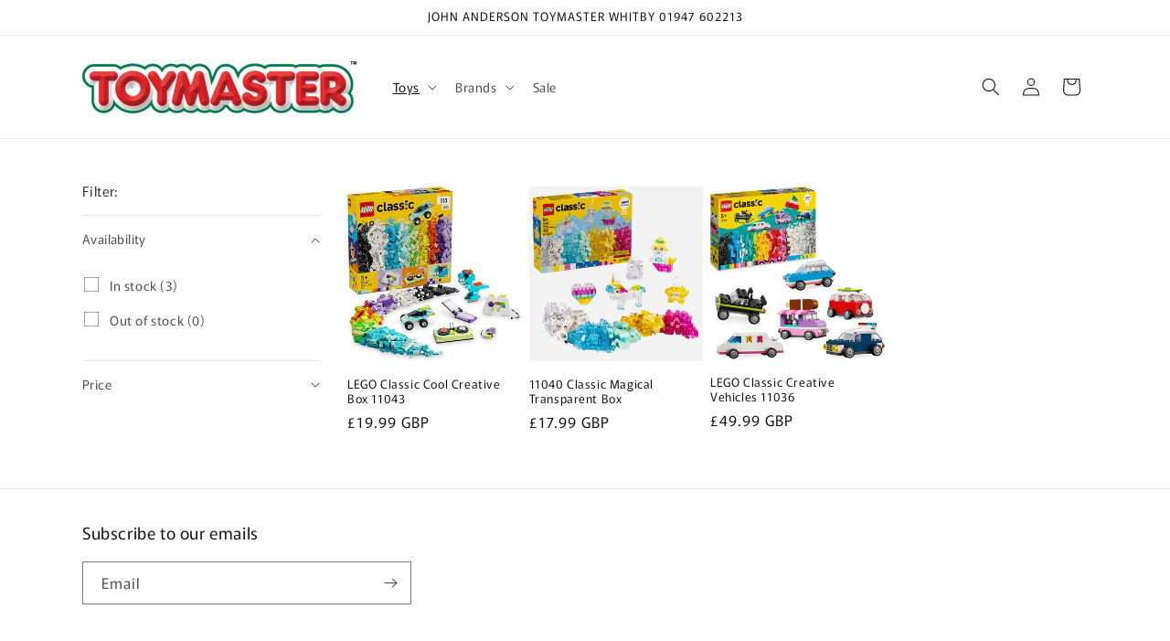

--- FILE ---
content_type: text/html; charset=utf-8
request_url: https://www.andersonstoys.co.uk/collections/lego-classic
body_size: 32828
content:
<!doctype html>
<html class="js" lang="en">
  <head>
    <meta charset="utf-8">
    <meta http-equiv="X-UA-Compatible" content="IE=edge">
    <meta name="viewport" content="width=device-width,initial-scale=1">
    <meta name="theme-color" content="">
    <link rel="canonical" href="https://www.andersonstoys.co.uk/collections/lego-classic"><link rel="preconnect" href="https://fonts.shopifycdn.com" crossorigin><title>
      Lego Classic
 &ndash; John Anderson Toymaster</title>

    

    

<meta property="og:site_name" content="John Anderson Toymaster">
<meta property="og:url" content="https://www.andersonstoys.co.uk/collections/lego-classic">
<meta property="og:title" content="Lego Classic">
<meta property="og:type" content="website">
<meta property="og:description" content="John Anderson Toymaster"><meta name="twitter:card" content="summary_large_image">
<meta name="twitter:title" content="Lego Classic">
<meta name="twitter:description" content="John Anderson Toymaster">


    <script src="//www.andersonstoys.co.uk/cdn/shop/t/6/assets/constants.js?v=132983761750457495441761220975" defer="defer"></script>
    <script src="//www.andersonstoys.co.uk/cdn/shop/t/6/assets/pubsub.js?v=25310214064522200911761220977" defer="defer"></script>
    <script src="//www.andersonstoys.co.uk/cdn/shop/t/6/assets/global.js?v=7301445359237545521761220975" defer="defer"></script>
    <script src="//www.andersonstoys.co.uk/cdn/shop/t/6/assets/details-disclosure.js?v=13653116266235556501761220975" defer="defer"></script>
    <script src="//www.andersonstoys.co.uk/cdn/shop/t/6/assets/details-modal.js?v=25581673532751508451761220975" defer="defer"></script>
    <script src="//www.andersonstoys.co.uk/cdn/shop/t/6/assets/search-form.js?v=133129549252120666541761220977" defer="defer"></script><script src="//www.andersonstoys.co.uk/cdn/shop/t/6/assets/animations.js?v=88693664871331136111761220975" defer="defer"></script><script>window.performance && window.performance.mark && window.performance.mark('shopify.content_for_header.start');</script><meta id="shopify-digital-wallet" name="shopify-digital-wallet" content="/51351978152/digital_wallets/dialog">
<meta name="shopify-checkout-api-token" content="7bb86c237cc8185a5d11af22eee38486">
<meta id="in-context-paypal-metadata" data-shop-id="51351978152" data-venmo-supported="false" data-environment="production" data-locale="en_US" data-paypal-v4="true" data-currency="GBP">
<link rel="alternate" type="application/atom+xml" title="Feed" href="/collections/lego-classic.atom" />
<link rel="alternate" type="application/json+oembed" href="https://www.andersonstoys.co.uk/collections/lego-classic.oembed">
<script async="async" src="/checkouts/internal/preloads.js?locale=en-GB"></script>
<link rel="preconnect" href="https://shop.app" crossorigin="anonymous">
<script async="async" src="https://shop.app/checkouts/internal/preloads.js?locale=en-GB&shop_id=51351978152" crossorigin="anonymous"></script>
<script id="apple-pay-shop-capabilities" type="application/json">{"shopId":51351978152,"countryCode":"GB","currencyCode":"GBP","merchantCapabilities":["supports3DS"],"merchantId":"gid:\/\/shopify\/Shop\/51351978152","merchantName":"John Anderson Toymaster","requiredBillingContactFields":["postalAddress","email"],"requiredShippingContactFields":["postalAddress","email"],"shippingType":"shipping","supportedNetworks":["visa","maestro","masterCard","amex","discover","elo"],"total":{"type":"pending","label":"John Anderson Toymaster","amount":"1.00"},"shopifyPaymentsEnabled":true,"supportsSubscriptions":true}</script>
<script id="shopify-features" type="application/json">{"accessToken":"7bb86c237cc8185a5d11af22eee38486","betas":["rich-media-storefront-analytics"],"domain":"www.andersonstoys.co.uk","predictiveSearch":true,"shopId":51351978152,"locale":"en"}</script>
<script>var Shopify = Shopify || {};
Shopify.shop = "john-anderson-toymaster.myshopify.com";
Shopify.locale = "en";
Shopify.currency = {"active":"GBP","rate":"1.0"};
Shopify.country = "GB";
Shopify.theme = {"name":"Rise","id":187462680963,"schema_name":"Rise","schema_version":"15.4.0","theme_store_id":2738,"role":"main"};
Shopify.theme.handle = "null";
Shopify.theme.style = {"id":null,"handle":null};
Shopify.cdnHost = "www.andersonstoys.co.uk/cdn";
Shopify.routes = Shopify.routes || {};
Shopify.routes.root = "/";</script>
<script type="module">!function(o){(o.Shopify=o.Shopify||{}).modules=!0}(window);</script>
<script>!function(o){function n(){var o=[];function n(){o.push(Array.prototype.slice.apply(arguments))}return n.q=o,n}var t=o.Shopify=o.Shopify||{};t.loadFeatures=n(),t.autoloadFeatures=n()}(window);</script>
<script>
  window.ShopifyPay = window.ShopifyPay || {};
  window.ShopifyPay.apiHost = "shop.app\/pay";
  window.ShopifyPay.redirectState = null;
</script>
<script id="shop-js-analytics" type="application/json">{"pageType":"collection"}</script>
<script defer="defer" async type="module" src="//www.andersonstoys.co.uk/cdn/shopifycloud/shop-js/modules/v2/client.init-shop-cart-sync_BN7fPSNr.en.esm.js"></script>
<script defer="defer" async type="module" src="//www.andersonstoys.co.uk/cdn/shopifycloud/shop-js/modules/v2/chunk.common_Cbph3Kss.esm.js"></script>
<script defer="defer" async type="module" src="//www.andersonstoys.co.uk/cdn/shopifycloud/shop-js/modules/v2/chunk.modal_DKumMAJ1.esm.js"></script>
<script type="module">
  await import("//www.andersonstoys.co.uk/cdn/shopifycloud/shop-js/modules/v2/client.init-shop-cart-sync_BN7fPSNr.en.esm.js");
await import("//www.andersonstoys.co.uk/cdn/shopifycloud/shop-js/modules/v2/chunk.common_Cbph3Kss.esm.js");
await import("//www.andersonstoys.co.uk/cdn/shopifycloud/shop-js/modules/v2/chunk.modal_DKumMAJ1.esm.js");

  window.Shopify.SignInWithShop?.initShopCartSync?.({"fedCMEnabled":true,"windoidEnabled":true});

</script>
<script>
  window.Shopify = window.Shopify || {};
  if (!window.Shopify.featureAssets) window.Shopify.featureAssets = {};
  window.Shopify.featureAssets['shop-js'] = {"shop-cart-sync":["modules/v2/client.shop-cart-sync_CJVUk8Jm.en.esm.js","modules/v2/chunk.common_Cbph3Kss.esm.js","modules/v2/chunk.modal_DKumMAJ1.esm.js"],"init-fed-cm":["modules/v2/client.init-fed-cm_7Fvt41F4.en.esm.js","modules/v2/chunk.common_Cbph3Kss.esm.js","modules/v2/chunk.modal_DKumMAJ1.esm.js"],"init-shop-email-lookup-coordinator":["modules/v2/client.init-shop-email-lookup-coordinator_Cc088_bR.en.esm.js","modules/v2/chunk.common_Cbph3Kss.esm.js","modules/v2/chunk.modal_DKumMAJ1.esm.js"],"init-windoid":["modules/v2/client.init-windoid_hPopwJRj.en.esm.js","modules/v2/chunk.common_Cbph3Kss.esm.js","modules/v2/chunk.modal_DKumMAJ1.esm.js"],"shop-button":["modules/v2/client.shop-button_B0jaPSNF.en.esm.js","modules/v2/chunk.common_Cbph3Kss.esm.js","modules/v2/chunk.modal_DKumMAJ1.esm.js"],"shop-cash-offers":["modules/v2/client.shop-cash-offers_DPIskqss.en.esm.js","modules/v2/chunk.common_Cbph3Kss.esm.js","modules/v2/chunk.modal_DKumMAJ1.esm.js"],"shop-toast-manager":["modules/v2/client.shop-toast-manager_CK7RT69O.en.esm.js","modules/v2/chunk.common_Cbph3Kss.esm.js","modules/v2/chunk.modal_DKumMAJ1.esm.js"],"init-shop-cart-sync":["modules/v2/client.init-shop-cart-sync_BN7fPSNr.en.esm.js","modules/v2/chunk.common_Cbph3Kss.esm.js","modules/v2/chunk.modal_DKumMAJ1.esm.js"],"init-customer-accounts-sign-up":["modules/v2/client.init-customer-accounts-sign-up_CfPf4CXf.en.esm.js","modules/v2/client.shop-login-button_DeIztwXF.en.esm.js","modules/v2/chunk.common_Cbph3Kss.esm.js","modules/v2/chunk.modal_DKumMAJ1.esm.js"],"pay-button":["modules/v2/client.pay-button_CgIwFSYN.en.esm.js","modules/v2/chunk.common_Cbph3Kss.esm.js","modules/v2/chunk.modal_DKumMAJ1.esm.js"],"init-customer-accounts":["modules/v2/client.init-customer-accounts_DQ3x16JI.en.esm.js","modules/v2/client.shop-login-button_DeIztwXF.en.esm.js","modules/v2/chunk.common_Cbph3Kss.esm.js","modules/v2/chunk.modal_DKumMAJ1.esm.js"],"avatar":["modules/v2/client.avatar_BTnouDA3.en.esm.js"],"init-shop-for-new-customer-accounts":["modules/v2/client.init-shop-for-new-customer-accounts_CsZy_esa.en.esm.js","modules/v2/client.shop-login-button_DeIztwXF.en.esm.js","modules/v2/chunk.common_Cbph3Kss.esm.js","modules/v2/chunk.modal_DKumMAJ1.esm.js"],"shop-follow-button":["modules/v2/client.shop-follow-button_BRMJjgGd.en.esm.js","modules/v2/chunk.common_Cbph3Kss.esm.js","modules/v2/chunk.modal_DKumMAJ1.esm.js"],"checkout-modal":["modules/v2/client.checkout-modal_B9Drz_yf.en.esm.js","modules/v2/chunk.common_Cbph3Kss.esm.js","modules/v2/chunk.modal_DKumMAJ1.esm.js"],"shop-login-button":["modules/v2/client.shop-login-button_DeIztwXF.en.esm.js","modules/v2/chunk.common_Cbph3Kss.esm.js","modules/v2/chunk.modal_DKumMAJ1.esm.js"],"lead-capture":["modules/v2/client.lead-capture_DXYzFM3R.en.esm.js","modules/v2/chunk.common_Cbph3Kss.esm.js","modules/v2/chunk.modal_DKumMAJ1.esm.js"],"shop-login":["modules/v2/client.shop-login_CA5pJqmO.en.esm.js","modules/v2/chunk.common_Cbph3Kss.esm.js","modules/v2/chunk.modal_DKumMAJ1.esm.js"],"payment-terms":["modules/v2/client.payment-terms_BxzfvcZJ.en.esm.js","modules/v2/chunk.common_Cbph3Kss.esm.js","modules/v2/chunk.modal_DKumMAJ1.esm.js"]};
</script>
<script id="__st">var __st={"a":51351978152,"offset":0,"reqid":"523f91e5-c233-40de-b82d-e63b69678240-1769904568","pageurl":"www.andersonstoys.co.uk\/collections\/lego-classic","u":"1b09aa38d36e","p":"collection","rtyp":"collection","rid":309115519144};</script>
<script>window.ShopifyPaypalV4VisibilityTracking = true;</script>
<script id="captcha-bootstrap">!function(){'use strict';const t='contact',e='account',n='new_comment',o=[[t,t],['blogs',n],['comments',n],[t,'customer']],c=[[e,'customer_login'],[e,'guest_login'],[e,'recover_customer_password'],[e,'create_customer']],r=t=>t.map((([t,e])=>`form[action*='/${t}']:not([data-nocaptcha='true']) input[name='form_type'][value='${e}']`)).join(','),a=t=>()=>t?[...document.querySelectorAll(t)].map((t=>t.form)):[];function s(){const t=[...o],e=r(t);return a(e)}const i='password',u='form_key',d=['recaptcha-v3-token','g-recaptcha-response','h-captcha-response',i],f=()=>{try{return window.sessionStorage}catch{return}},m='__shopify_v',_=t=>t.elements[u];function p(t,e,n=!1){try{const o=window.sessionStorage,c=JSON.parse(o.getItem(e)),{data:r}=function(t){const{data:e,action:n}=t;return t[m]||n?{data:e,action:n}:{data:t,action:n}}(c);for(const[e,n]of Object.entries(r))t.elements[e]&&(t.elements[e].value=n);n&&o.removeItem(e)}catch(o){console.error('form repopulation failed',{error:o})}}const l='form_type',E='cptcha';function T(t){t.dataset[E]=!0}const w=window,h=w.document,L='Shopify',v='ce_forms',y='captcha';let A=!1;((t,e)=>{const n=(g='f06e6c50-85a8-45c8-87d0-21a2b65856fe',I='https://cdn.shopify.com/shopifycloud/storefront-forms-hcaptcha/ce_storefront_forms_captcha_hcaptcha.v1.5.2.iife.js',D={infoText:'Protected by hCaptcha',privacyText:'Privacy',termsText:'Terms'},(t,e,n)=>{const o=w[L][v],c=o.bindForm;if(c)return c(t,g,e,D).then(n);var r;o.q.push([[t,g,e,D],n]),r=I,A||(h.body.append(Object.assign(h.createElement('script'),{id:'captcha-provider',async:!0,src:r})),A=!0)});var g,I,D;w[L]=w[L]||{},w[L][v]=w[L][v]||{},w[L][v].q=[],w[L][y]=w[L][y]||{},w[L][y].protect=function(t,e){n(t,void 0,e),T(t)},Object.freeze(w[L][y]),function(t,e,n,w,h,L){const[v,y,A,g]=function(t,e,n){const i=e?o:[],u=t?c:[],d=[...i,...u],f=r(d),m=r(i),_=r(d.filter((([t,e])=>n.includes(e))));return[a(f),a(m),a(_),s()]}(w,h,L),I=t=>{const e=t.target;return e instanceof HTMLFormElement?e:e&&e.form},D=t=>v().includes(t);t.addEventListener('submit',(t=>{const e=I(t);if(!e)return;const n=D(e)&&!e.dataset.hcaptchaBound&&!e.dataset.recaptchaBound,o=_(e),c=g().includes(e)&&(!o||!o.value);(n||c)&&t.preventDefault(),c&&!n&&(function(t){try{if(!f())return;!function(t){const e=f();if(!e)return;const n=_(t);if(!n)return;const o=n.value;o&&e.removeItem(o)}(t);const e=Array.from(Array(32),(()=>Math.random().toString(36)[2])).join('');!function(t,e){_(t)||t.append(Object.assign(document.createElement('input'),{type:'hidden',name:u})),t.elements[u].value=e}(t,e),function(t,e){const n=f();if(!n)return;const o=[...t.querySelectorAll(`input[type='${i}']`)].map((({name:t})=>t)),c=[...d,...o],r={};for(const[a,s]of new FormData(t).entries())c.includes(a)||(r[a]=s);n.setItem(e,JSON.stringify({[m]:1,action:t.action,data:r}))}(t,e)}catch(e){console.error('failed to persist form',e)}}(e),e.submit())}));const S=(t,e)=>{t&&!t.dataset[E]&&(n(t,e.some((e=>e===t))),T(t))};for(const o of['focusin','change'])t.addEventListener(o,(t=>{const e=I(t);D(e)&&S(e,y())}));const B=e.get('form_key'),M=e.get(l),P=B&&M;t.addEventListener('DOMContentLoaded',(()=>{const t=y();if(P)for(const e of t)e.elements[l].value===M&&p(e,B);[...new Set([...A(),...v().filter((t=>'true'===t.dataset.shopifyCaptcha))])].forEach((e=>S(e,t)))}))}(h,new URLSearchParams(w.location.search),n,t,e,['guest_login'])})(!0,!0)}();</script>
<script integrity="sha256-4kQ18oKyAcykRKYeNunJcIwy7WH5gtpwJnB7kiuLZ1E=" data-source-attribution="shopify.loadfeatures" defer="defer" src="//www.andersonstoys.co.uk/cdn/shopifycloud/storefront/assets/storefront/load_feature-a0a9edcb.js" crossorigin="anonymous"></script>
<script crossorigin="anonymous" defer="defer" src="//www.andersonstoys.co.uk/cdn/shopifycloud/storefront/assets/shopify_pay/storefront-65b4c6d7.js?v=20250812"></script>
<script data-source-attribution="shopify.dynamic_checkout.dynamic.init">var Shopify=Shopify||{};Shopify.PaymentButton=Shopify.PaymentButton||{isStorefrontPortableWallets:!0,init:function(){window.Shopify.PaymentButton.init=function(){};var t=document.createElement("script");t.src="https://www.andersonstoys.co.uk/cdn/shopifycloud/portable-wallets/latest/portable-wallets.en.js",t.type="module",document.head.appendChild(t)}};
</script>
<script data-source-attribution="shopify.dynamic_checkout.buyer_consent">
  function portableWalletsHideBuyerConsent(e){var t=document.getElementById("shopify-buyer-consent"),n=document.getElementById("shopify-subscription-policy-button");t&&n&&(t.classList.add("hidden"),t.setAttribute("aria-hidden","true"),n.removeEventListener("click",e))}function portableWalletsShowBuyerConsent(e){var t=document.getElementById("shopify-buyer-consent"),n=document.getElementById("shopify-subscription-policy-button");t&&n&&(t.classList.remove("hidden"),t.removeAttribute("aria-hidden"),n.addEventListener("click",e))}window.Shopify?.PaymentButton&&(window.Shopify.PaymentButton.hideBuyerConsent=portableWalletsHideBuyerConsent,window.Shopify.PaymentButton.showBuyerConsent=portableWalletsShowBuyerConsent);
</script>
<script data-source-attribution="shopify.dynamic_checkout.cart.bootstrap">document.addEventListener("DOMContentLoaded",(function(){function t(){return document.querySelector("shopify-accelerated-checkout-cart, shopify-accelerated-checkout")}if(t())Shopify.PaymentButton.init();else{new MutationObserver((function(e,n){t()&&(Shopify.PaymentButton.init(),n.disconnect())})).observe(document.body,{childList:!0,subtree:!0})}}));
</script>
<link id="shopify-accelerated-checkout-styles" rel="stylesheet" media="screen" href="https://www.andersonstoys.co.uk/cdn/shopifycloud/portable-wallets/latest/accelerated-checkout-backwards-compat.css" crossorigin="anonymous">
<style id="shopify-accelerated-checkout-cart">
        #shopify-buyer-consent {
  margin-top: 1em;
  display: inline-block;
  width: 100%;
}

#shopify-buyer-consent.hidden {
  display: none;
}

#shopify-subscription-policy-button {
  background: none;
  border: none;
  padding: 0;
  text-decoration: underline;
  font-size: inherit;
  cursor: pointer;
}

#shopify-subscription-policy-button::before {
  box-shadow: none;
}

      </style>
<script id="sections-script" data-sections="header" defer="defer" src="//www.andersonstoys.co.uk/cdn/shop/t/6/compiled_assets/scripts.js?v=1375"></script>
<script>window.performance && window.performance.mark && window.performance.mark('shopify.content_for_header.end');</script>


    <style data-shopify>
      @font-face {
  font-family: Murecho;
  font-weight: 400;
  font-style: normal;
  font-display: swap;
  src: url("//www.andersonstoys.co.uk/cdn/fonts/murecho/murecho_n4.48026a226f97b34dd378daf307ec4f9bcdf1dd4c.woff2") format("woff2"),
       url("//www.andersonstoys.co.uk/cdn/fonts/murecho/murecho_n4.62af42a5730130829855fc8b72500870b1c3928f.woff") format("woff");
}

      @font-face {
  font-family: Murecho;
  font-weight: 700;
  font-style: normal;
  font-display: swap;
  src: url("//www.andersonstoys.co.uk/cdn/fonts/murecho/murecho_n7.85aa37ea273eee5593712f2d3fa544d877fef839.woff2") format("woff2"),
       url("//www.andersonstoys.co.uk/cdn/fonts/murecho/murecho_n7.fdc74c3f8eb063037894d0a2144b94bc1eb95a6e.woff") format("woff");
}

      
      
      @font-face {
  font-family: Murecho;
  font-weight: 400;
  font-style: normal;
  font-display: swap;
  src: url("//www.andersonstoys.co.uk/cdn/fonts/murecho/murecho_n4.48026a226f97b34dd378daf307ec4f9bcdf1dd4c.woff2") format("woff2"),
       url("//www.andersonstoys.co.uk/cdn/fonts/murecho/murecho_n4.62af42a5730130829855fc8b72500870b1c3928f.woff") format("woff");
}


      
        :root,
        .color-scheme-1 {
          --color-background: 255,255,255;
        
          --gradient-background: #ffffff;
        

        

        --color-foreground: 18,18,18;
        --color-background-contrast: 191,191,191;
        --color-shadow: 18,18,18;
        --color-button: 18,18,18;
        --color-button-text: 255,255,255;
        --color-secondary-button: 255,255,255;
        --color-secondary-button-text: 18,18,18;
        --color-link: 18,18,18;
        --color-badge-foreground: 18,18,18;
        --color-badge-background: 255,255,255;
        --color-badge-border: 18,18,18;
        --payment-terms-background-color: rgb(255 255 255);
      }
      
        
        .color-scheme-2 {
          --color-background: 243,243,243;
        
          --gradient-background: #f3f3f3;
        

        

        --color-foreground: 18,18,18;
        --color-background-contrast: 179,179,179;
        --color-shadow: 18,18,18;
        --color-button: 18,18,18;
        --color-button-text: 243,243,243;
        --color-secondary-button: 243,243,243;
        --color-secondary-button-text: 18,18,18;
        --color-link: 18,18,18;
        --color-badge-foreground: 18,18,18;
        --color-badge-background: 243,243,243;
        --color-badge-border: 18,18,18;
        --payment-terms-background-color: rgb(243 243 243);
      }
      
        
        .color-scheme-3 {
          --color-background: 36,40,51;
        
          --gradient-background: #242833;
        

        

        --color-foreground: 255,255,255;
        --color-background-contrast: 47,52,66;
        --color-shadow: 18,18,18;
        --color-button: 255,255,255;
        --color-button-text: 0,0,0;
        --color-secondary-button: 36,40,51;
        --color-secondary-button-text: 255,255,255;
        --color-link: 255,255,255;
        --color-badge-foreground: 255,255,255;
        --color-badge-background: 36,40,51;
        --color-badge-border: 255,255,255;
        --payment-terms-background-color: rgb(36 40 51);
      }
      
        
        .color-scheme-4 {
          --color-background: 18,18,18;
        
          --gradient-background: #121212;
        

        

        --color-foreground: 255,255,255;
        --color-background-contrast: 146,146,146;
        --color-shadow: 18,18,18;
        --color-button: 255,255,255;
        --color-button-text: 18,18,18;
        --color-secondary-button: 18,18,18;
        --color-secondary-button-text: 255,255,255;
        --color-link: 255,255,255;
        --color-badge-foreground: 255,255,255;
        --color-badge-background: 18,18,18;
        --color-badge-border: 255,255,255;
        --payment-terms-background-color: rgb(18 18 18);
      }
      
        
        .color-scheme-5 {
          --color-background: 51,79,180;
        
          --gradient-background: #334fb4;
        

        

        --color-foreground: 255,255,255;
        --color-background-contrast: 23,35,81;
        --color-shadow: 18,18,18;
        --color-button: 255,255,255;
        --color-button-text: 51,79,180;
        --color-secondary-button: 51,79,180;
        --color-secondary-button-text: 255,255,255;
        --color-link: 255,255,255;
        --color-badge-foreground: 255,255,255;
        --color-badge-background: 51,79,180;
        --color-badge-border: 255,255,255;
        --payment-terms-background-color: rgb(51 79 180);
      }
      

      body, .color-scheme-1, .color-scheme-2, .color-scheme-3, .color-scheme-4, .color-scheme-5 {
        color: rgba(var(--color-foreground), 0.75);
        background-color: rgb(var(--color-background));
      }

      :root {
        --font-body-family: Murecho, sans-serif;
        --font-body-style: normal;
        --font-body-weight: 400;
        --font-body-weight-bold: 700;

        --font-heading-family: Murecho, sans-serif;
        --font-heading-style: normal;
        --font-heading-weight: 400;

        --font-body-scale: 1.0;
        --font-heading-scale: 1.0;

        --media-padding: px;
        --media-border-opacity: 0.05;
        --media-border-width: 1px;
        --media-radius: 0px;
        --media-shadow-opacity: 0.0;
        --media-shadow-horizontal-offset: 0px;
        --media-shadow-vertical-offset: 4px;
        --media-shadow-blur-radius: 5px;
        --media-shadow-visible: 0;

        --page-width: 120rem;
        --page-width-margin: 0rem;

        --product-card-image-padding: 0.0rem;
        --product-card-corner-radius: 0.0rem;
        --product-card-text-alignment: left;
        --product-card-border-width: 0.0rem;
        --product-card-border-opacity: 0.1;
        --product-card-shadow-opacity: 0.0;
        --product-card-shadow-visible: 0;
        --product-card-shadow-horizontal-offset: 0.0rem;
        --product-card-shadow-vertical-offset: 0.4rem;
        --product-card-shadow-blur-radius: 0.5rem;

        --collection-card-image-padding: 0.0rem;
        --collection-card-corner-radius: 0.0rem;
        --collection-card-text-alignment: left;
        --collection-card-border-width: 0.0rem;
        --collection-card-border-opacity: 0.1;
        --collection-card-shadow-opacity: 0.0;
        --collection-card-shadow-visible: 0;
        --collection-card-shadow-horizontal-offset: 0.0rem;
        --collection-card-shadow-vertical-offset: 0.4rem;
        --collection-card-shadow-blur-radius: 0.5rem;

        --blog-card-image-padding: 0.0rem;
        --blog-card-corner-radius: 0.0rem;
        --blog-card-text-alignment: left;
        --blog-card-border-width: 0.0rem;
        --blog-card-border-opacity: 0.1;
        --blog-card-shadow-opacity: 0.0;
        --blog-card-shadow-visible: 0;
        --blog-card-shadow-horizontal-offset: 0.0rem;
        --blog-card-shadow-vertical-offset: 0.4rem;
        --blog-card-shadow-blur-radius: 0.5rem;

        --badge-corner-radius: 4.0rem;

        --popup-border-width: 1px;
        --popup-border-opacity: 0.1;
        --popup-corner-radius: 0px;
        --popup-shadow-opacity: 0.05;
        --popup-shadow-horizontal-offset: 0px;
        --popup-shadow-vertical-offset: 4px;
        --popup-shadow-blur-radius: 5px;

        --drawer-border-width: 1px;
        --drawer-border-opacity: 0.1;
        --drawer-shadow-opacity: 0.0;
        --drawer-shadow-horizontal-offset: 0px;
        --drawer-shadow-vertical-offset: 4px;
        --drawer-shadow-blur-radius: 5px;

        --spacing-sections-desktop: 0px;
        --spacing-sections-mobile: 0px;

        --grid-desktop-vertical-spacing: 8px;
        --grid-desktop-horizontal-spacing: 8px;
        --grid-mobile-vertical-spacing: 4px;
        --grid-mobile-horizontal-spacing: 4px;

        --text-boxes-border-opacity: 0.1;
        --text-boxes-border-width: 0px;
        --text-boxes-radius: 0px;
        --text-boxes-shadow-opacity: 0.0;
        --text-boxes-shadow-visible: 0;
        --text-boxes-shadow-horizontal-offset: 0px;
        --text-boxes-shadow-vertical-offset: 4px;
        --text-boxes-shadow-blur-radius: 5px;

        --buttons-radius: 0px;
        --buttons-radius-outset: 0px;
        --buttons-border-width: 1px;
        --buttons-border-opacity: 1.0;
        --buttons-shadow-opacity: 0.0;
        --buttons-shadow-visible: 0;
        --buttons-shadow-horizontal-offset: 0px;
        --buttons-shadow-vertical-offset: 4px;
        --buttons-shadow-blur-radius: 5px;
        --buttons-border-offset: 0px;

        --inputs-radius: 0px;
        --inputs-border-width: 1px;
        --inputs-border-opacity: 0.55;
        --inputs-shadow-opacity: 0.0;
        --inputs-shadow-horizontal-offset: 0px;
        --inputs-margin-offset: 0px;
        --inputs-shadow-vertical-offset: 4px;
        --inputs-shadow-blur-radius: 5px;
        --inputs-radius-outset: 0px;

        --variant-pills-radius: 40px;
        --variant-pills-border-width: 1px;
        --variant-pills-border-opacity: 0.55;
        --variant-pills-shadow-opacity: 0.0;
        --variant-pills-shadow-horizontal-offset: 0px;
        --variant-pills-shadow-vertical-offset: 4px;
        --variant-pills-shadow-blur-radius: 5px;
      }

      *,
      *::before,
      *::after {
        box-sizing: inherit;
      }

      html {
        box-sizing: border-box;
        font-size: calc(var(--font-body-scale) * 62.5%);
        height: 100%;
      }

      body {
        display: grid;
        grid-template-rows: auto auto 1fr auto;
        grid-template-columns: 100%;
        min-height: 100%;
        margin: 0;
        font-size: 1.5rem;
        letter-spacing: 0.06rem;
        line-height: calc(1 + 0.8 / var(--font-body-scale));
        font-family: var(--font-body-family);
        font-style: var(--font-body-style);
        font-weight: var(--font-body-weight);
      }

      @media screen and (min-width: 750px) {
        body {
          font-size: 1.6rem;
        }
      }
    </style>

    <link href="//www.andersonstoys.co.uk/cdn/shop/t/6/assets/base.css?v=159841507637079171801761220975" rel="stylesheet" type="text/css" media="all" />
    <link rel="stylesheet" href="//www.andersonstoys.co.uk/cdn/shop/t/6/assets/component-cart-items.css?v=13033300910818915211761220975" media="print" onload="this.media='all'">
      <link rel="preload" as="font" href="//www.andersonstoys.co.uk/cdn/fonts/murecho/murecho_n4.48026a226f97b34dd378daf307ec4f9bcdf1dd4c.woff2" type="font/woff2" crossorigin>
      

      <link rel="preload" as="font" href="//www.andersonstoys.co.uk/cdn/fonts/murecho/murecho_n4.48026a226f97b34dd378daf307ec4f9bcdf1dd4c.woff2" type="font/woff2" crossorigin>
      
<link
        rel="stylesheet"
        href="//www.andersonstoys.co.uk/cdn/shop/t/6/assets/component-predictive-search.css?v=118923337488134913561761220975"
        media="print"
        onload="this.media='all'"
      ><script>
      if (Shopify.designMode) {
        document.documentElement.classList.add('shopify-design-mode');
      }
    </script>
  <link href="https://monorail-edge.shopifysvc.com" rel="dns-prefetch">
<script>(function(){if ("sendBeacon" in navigator && "performance" in window) {try {var session_token_from_headers = performance.getEntriesByType('navigation')[0].serverTiming.find(x => x.name == '_s').description;} catch {var session_token_from_headers = undefined;}var session_cookie_matches = document.cookie.match(/_shopify_s=([^;]*)/);var session_token_from_cookie = session_cookie_matches && session_cookie_matches.length === 2 ? session_cookie_matches[1] : "";var session_token = session_token_from_headers || session_token_from_cookie || "";function handle_abandonment_event(e) {var entries = performance.getEntries().filter(function(entry) {return /monorail-edge.shopifysvc.com/.test(entry.name);});if (!window.abandonment_tracked && entries.length === 0) {window.abandonment_tracked = true;var currentMs = Date.now();var navigation_start = performance.timing.navigationStart;var payload = {shop_id: 51351978152,url: window.location.href,navigation_start,duration: currentMs - navigation_start,session_token,page_type: "collection"};window.navigator.sendBeacon("https://monorail-edge.shopifysvc.com/v1/produce", JSON.stringify({schema_id: "online_store_buyer_site_abandonment/1.1",payload: payload,metadata: {event_created_at_ms: currentMs,event_sent_at_ms: currentMs}}));}}window.addEventListener('pagehide', handle_abandonment_event);}}());</script>
<script id="web-pixels-manager-setup">(function e(e,d,r,n,o){if(void 0===o&&(o={}),!Boolean(null===(a=null===(i=window.Shopify)||void 0===i?void 0:i.analytics)||void 0===a?void 0:a.replayQueue)){var i,a;window.Shopify=window.Shopify||{};var t=window.Shopify;t.analytics=t.analytics||{};var s=t.analytics;s.replayQueue=[],s.publish=function(e,d,r){return s.replayQueue.push([e,d,r]),!0};try{self.performance.mark("wpm:start")}catch(e){}var l=function(){var e={modern:/Edge?\/(1{2}[4-9]|1[2-9]\d|[2-9]\d{2}|\d{4,})\.\d+(\.\d+|)|Firefox\/(1{2}[4-9]|1[2-9]\d|[2-9]\d{2}|\d{4,})\.\d+(\.\d+|)|Chrom(ium|e)\/(9{2}|\d{3,})\.\d+(\.\d+|)|(Maci|X1{2}).+ Version\/(15\.\d+|(1[6-9]|[2-9]\d|\d{3,})\.\d+)([,.]\d+|)( \(\w+\)|)( Mobile\/\w+|) Safari\/|Chrome.+OPR\/(9{2}|\d{3,})\.\d+\.\d+|(CPU[ +]OS|iPhone[ +]OS|CPU[ +]iPhone|CPU IPhone OS|CPU iPad OS)[ +]+(15[._]\d+|(1[6-9]|[2-9]\d|\d{3,})[._]\d+)([._]\d+|)|Android:?[ /-](13[3-9]|1[4-9]\d|[2-9]\d{2}|\d{4,})(\.\d+|)(\.\d+|)|Android.+Firefox\/(13[5-9]|1[4-9]\d|[2-9]\d{2}|\d{4,})\.\d+(\.\d+|)|Android.+Chrom(ium|e)\/(13[3-9]|1[4-9]\d|[2-9]\d{2}|\d{4,})\.\d+(\.\d+|)|SamsungBrowser\/([2-9]\d|\d{3,})\.\d+/,legacy:/Edge?\/(1[6-9]|[2-9]\d|\d{3,})\.\d+(\.\d+|)|Firefox\/(5[4-9]|[6-9]\d|\d{3,})\.\d+(\.\d+|)|Chrom(ium|e)\/(5[1-9]|[6-9]\d|\d{3,})\.\d+(\.\d+|)([\d.]+$|.*Safari\/(?![\d.]+ Edge\/[\d.]+$))|(Maci|X1{2}).+ Version\/(10\.\d+|(1[1-9]|[2-9]\d|\d{3,})\.\d+)([,.]\d+|)( \(\w+\)|)( Mobile\/\w+|) Safari\/|Chrome.+OPR\/(3[89]|[4-9]\d|\d{3,})\.\d+\.\d+|(CPU[ +]OS|iPhone[ +]OS|CPU[ +]iPhone|CPU IPhone OS|CPU iPad OS)[ +]+(10[._]\d+|(1[1-9]|[2-9]\d|\d{3,})[._]\d+)([._]\d+|)|Android:?[ /-](13[3-9]|1[4-9]\d|[2-9]\d{2}|\d{4,})(\.\d+|)(\.\d+|)|Mobile Safari.+OPR\/([89]\d|\d{3,})\.\d+\.\d+|Android.+Firefox\/(13[5-9]|1[4-9]\d|[2-9]\d{2}|\d{4,})\.\d+(\.\d+|)|Android.+Chrom(ium|e)\/(13[3-9]|1[4-9]\d|[2-9]\d{2}|\d{4,})\.\d+(\.\d+|)|Android.+(UC? ?Browser|UCWEB|U3)[ /]?(15\.([5-9]|\d{2,})|(1[6-9]|[2-9]\d|\d{3,})\.\d+)\.\d+|SamsungBrowser\/(5\.\d+|([6-9]|\d{2,})\.\d+)|Android.+MQ{2}Browser\/(14(\.(9|\d{2,})|)|(1[5-9]|[2-9]\d|\d{3,})(\.\d+|))(\.\d+|)|K[Aa][Ii]OS\/(3\.\d+|([4-9]|\d{2,})\.\d+)(\.\d+|)/},d=e.modern,r=e.legacy,n=navigator.userAgent;return n.match(d)?"modern":n.match(r)?"legacy":"unknown"}(),u="modern"===l?"modern":"legacy",c=(null!=n?n:{modern:"",legacy:""})[u],f=function(e){return[e.baseUrl,"/wpm","/b",e.hashVersion,"modern"===e.buildTarget?"m":"l",".js"].join("")}({baseUrl:d,hashVersion:r,buildTarget:u}),m=function(e){var d=e.version,r=e.bundleTarget,n=e.surface,o=e.pageUrl,i=e.monorailEndpoint;return{emit:function(e){var a=e.status,t=e.errorMsg,s=(new Date).getTime(),l=JSON.stringify({metadata:{event_sent_at_ms:s},events:[{schema_id:"web_pixels_manager_load/3.1",payload:{version:d,bundle_target:r,page_url:o,status:a,surface:n,error_msg:t},metadata:{event_created_at_ms:s}}]});if(!i)return console&&console.warn&&console.warn("[Web Pixels Manager] No Monorail endpoint provided, skipping logging."),!1;try{return self.navigator.sendBeacon.bind(self.navigator)(i,l)}catch(e){}var u=new XMLHttpRequest;try{return u.open("POST",i,!0),u.setRequestHeader("Content-Type","text/plain"),u.send(l),!0}catch(e){return console&&console.warn&&console.warn("[Web Pixels Manager] Got an unhandled error while logging to Monorail."),!1}}}}({version:r,bundleTarget:l,surface:e.surface,pageUrl:self.location.href,monorailEndpoint:e.monorailEndpoint});try{o.browserTarget=l,function(e){var d=e.src,r=e.async,n=void 0===r||r,o=e.onload,i=e.onerror,a=e.sri,t=e.scriptDataAttributes,s=void 0===t?{}:t,l=document.createElement("script"),u=document.querySelector("head"),c=document.querySelector("body");if(l.async=n,l.src=d,a&&(l.integrity=a,l.crossOrigin="anonymous"),s)for(var f in s)if(Object.prototype.hasOwnProperty.call(s,f))try{l.dataset[f]=s[f]}catch(e){}if(o&&l.addEventListener("load",o),i&&l.addEventListener("error",i),u)u.appendChild(l);else{if(!c)throw new Error("Did not find a head or body element to append the script");c.appendChild(l)}}({src:f,async:!0,onload:function(){if(!function(){var e,d;return Boolean(null===(d=null===(e=window.Shopify)||void 0===e?void 0:e.analytics)||void 0===d?void 0:d.initialized)}()){var d=window.webPixelsManager.init(e)||void 0;if(d){var r=window.Shopify.analytics;r.replayQueue.forEach((function(e){var r=e[0],n=e[1],o=e[2];d.publishCustomEvent(r,n,o)})),r.replayQueue=[],r.publish=d.publishCustomEvent,r.visitor=d.visitor,r.initialized=!0}}},onerror:function(){return m.emit({status:"failed",errorMsg:"".concat(f," has failed to load")})},sri:function(e){var d=/^sha384-[A-Za-z0-9+/=]+$/;return"string"==typeof e&&d.test(e)}(c)?c:"",scriptDataAttributes:o}),m.emit({status:"loading"})}catch(e){m.emit({status:"failed",errorMsg:(null==e?void 0:e.message)||"Unknown error"})}}})({shopId: 51351978152,storefrontBaseUrl: "https://www.andersonstoys.co.uk",extensionsBaseUrl: "https://extensions.shopifycdn.com/cdn/shopifycloud/web-pixels-manager",monorailEndpoint: "https://monorail-edge.shopifysvc.com/unstable/produce_batch",surface: "storefront-renderer",enabledBetaFlags: ["2dca8a86"],webPixelsConfigList: [{"id":"shopify-app-pixel","configuration":"{}","eventPayloadVersion":"v1","runtimeContext":"STRICT","scriptVersion":"0450","apiClientId":"shopify-pixel","type":"APP","privacyPurposes":["ANALYTICS","MARKETING"]},{"id":"shopify-custom-pixel","eventPayloadVersion":"v1","runtimeContext":"LAX","scriptVersion":"0450","apiClientId":"shopify-pixel","type":"CUSTOM","privacyPurposes":["ANALYTICS","MARKETING"]}],isMerchantRequest: false,initData: {"shop":{"name":"John Anderson Toymaster","paymentSettings":{"currencyCode":"GBP"},"myshopifyDomain":"john-anderson-toymaster.myshopify.com","countryCode":"GB","storefrontUrl":"https:\/\/www.andersonstoys.co.uk"},"customer":null,"cart":null,"checkout":null,"productVariants":[],"purchasingCompany":null},},"https://www.andersonstoys.co.uk/cdn","1d2a099fw23dfb22ep557258f5m7a2edbae",{"modern":"","legacy":""},{"shopId":"51351978152","storefrontBaseUrl":"https:\/\/www.andersonstoys.co.uk","extensionBaseUrl":"https:\/\/extensions.shopifycdn.com\/cdn\/shopifycloud\/web-pixels-manager","surface":"storefront-renderer","enabledBetaFlags":"[\"2dca8a86\"]","isMerchantRequest":"false","hashVersion":"1d2a099fw23dfb22ep557258f5m7a2edbae","publish":"custom","events":"[[\"page_viewed\",{}],[\"collection_viewed\",{\"collection\":{\"id\":\"309115519144\",\"title\":\"Lego Classic\",\"productVariants\":[{\"price\":{\"amount\":19.99,\"currencyCode\":\"GBP\"},\"product\":{\"title\":\"LEGO Classic Cool Creative Box 11043\",\"vendor\":\"Lego Classic\",\"id\":\"15428766794115\",\"untranslatedTitle\":\"LEGO Classic Cool Creative Box 11043\",\"url\":\"\/products\/lego-classic-cool-creative-box\",\"type\":\"Lego \u0026 Bricks\"},\"id\":\"56694713057667\",\"image\":{\"src\":\"\/\/www.andersonstoys.co.uk\/cdn\/shop\/files\/81FkYDLcbQL._AC_SX522.jpg?v=1761226841\"},\"sku\":\"05858\",\"title\":\"Default Title\",\"untranslatedTitle\":\"Default Title\"},{\"price\":{\"amount\":17.99,\"currencyCode\":\"GBP\"},\"product\":{\"title\":\"11040 Classic Magical Transparent Box\",\"vendor\":\"Lego Classic\",\"id\":\"15052057837955\",\"untranslatedTitle\":\"11040 Classic Magical Transparent Box\",\"url\":\"\/products\/11040-classic-magical-transparent-box\",\"type\":\"Lego \u0026 Bricks\"},\"id\":\"55103040127363\",\"image\":{\"src\":\"\/\/www.andersonstoys.co.uk\/cdn\/shop\/files\/11040_boxprod_v39_en-gb.webp?v=1740570711\"},\"sku\":\"00620\",\"title\":\"Default Title\",\"untranslatedTitle\":\"Default Title\"},{\"price\":{\"amount\":49.99,\"currencyCode\":\"GBP\"},\"product\":{\"title\":\"LEGO Classic Creative Vehicles 11036\",\"vendor\":\"Lego Classic\",\"id\":\"8121621643432\",\"untranslatedTitle\":\"LEGO Classic Creative Vehicles 11036\",\"url\":\"\/products\/lego-classic-creative-vehicles-colourful-model-cars-kit-featuring-a-police-car-toy-ice-cream-truck-limo-van-more-bricks-building-toys-for-kids-boys-and-girls-aged-5-plus-with-52-wheels-11036\",\"type\":\"lego\"},\"id\":\"46485050622120\",\"image\":{\"src\":\"\/\/www.andersonstoys.co.uk\/cdn\/shop\/files\/110361.jpg?v=1705923167\"},\"sku\":\"4670\",\"title\":\"Default Title\",\"untranslatedTitle\":\"Default Title\"}]}}]]"});</script><script>
  window.ShopifyAnalytics = window.ShopifyAnalytics || {};
  window.ShopifyAnalytics.meta = window.ShopifyAnalytics.meta || {};
  window.ShopifyAnalytics.meta.currency = 'GBP';
  var meta = {"products":[{"id":15428766794115,"gid":"gid:\/\/shopify\/Product\/15428766794115","vendor":"Lego Classic","type":"Lego \u0026 Bricks","handle":"lego-classic-cool-creative-box","variants":[{"id":56694713057667,"price":1999,"name":"LEGO Classic Cool Creative Box 11043","public_title":null,"sku":"05858"}],"remote":false},{"id":15052057837955,"gid":"gid:\/\/shopify\/Product\/15052057837955","vendor":"Lego Classic","type":"Lego \u0026 Bricks","handle":"11040-classic-magical-transparent-box","variants":[{"id":55103040127363,"price":1799,"name":"11040 Classic Magical Transparent Box","public_title":null,"sku":"00620"}],"remote":false},{"id":8121621643432,"gid":"gid:\/\/shopify\/Product\/8121621643432","vendor":"Lego Classic","type":"lego","handle":"lego-classic-creative-vehicles-colourful-model-cars-kit-featuring-a-police-car-toy-ice-cream-truck-limo-van-more-bricks-building-toys-for-kids-boys-and-girls-aged-5-plus-with-52-wheels-11036","variants":[{"id":46485050622120,"price":4999,"name":"LEGO Classic Creative Vehicles 11036","public_title":null,"sku":"4670"}],"remote":false}],"page":{"pageType":"collection","resourceType":"collection","resourceId":309115519144,"requestId":"523f91e5-c233-40de-b82d-e63b69678240-1769904568"}};
  for (var attr in meta) {
    window.ShopifyAnalytics.meta[attr] = meta[attr];
  }
</script>
<script class="analytics">
  (function () {
    var customDocumentWrite = function(content) {
      var jquery = null;

      if (window.jQuery) {
        jquery = window.jQuery;
      } else if (window.Checkout && window.Checkout.$) {
        jquery = window.Checkout.$;
      }

      if (jquery) {
        jquery('body').append(content);
      }
    };

    var hasLoggedConversion = function(token) {
      if (token) {
        return document.cookie.indexOf('loggedConversion=' + token) !== -1;
      }
      return false;
    }

    var setCookieIfConversion = function(token) {
      if (token) {
        var twoMonthsFromNow = new Date(Date.now());
        twoMonthsFromNow.setMonth(twoMonthsFromNow.getMonth() + 2);

        document.cookie = 'loggedConversion=' + token + '; expires=' + twoMonthsFromNow;
      }
    }

    var trekkie = window.ShopifyAnalytics.lib = window.trekkie = window.trekkie || [];
    if (trekkie.integrations) {
      return;
    }
    trekkie.methods = [
      'identify',
      'page',
      'ready',
      'track',
      'trackForm',
      'trackLink'
    ];
    trekkie.factory = function(method) {
      return function() {
        var args = Array.prototype.slice.call(arguments);
        args.unshift(method);
        trekkie.push(args);
        return trekkie;
      };
    };
    for (var i = 0; i < trekkie.methods.length; i++) {
      var key = trekkie.methods[i];
      trekkie[key] = trekkie.factory(key);
    }
    trekkie.load = function(config) {
      trekkie.config = config || {};
      trekkie.config.initialDocumentCookie = document.cookie;
      var first = document.getElementsByTagName('script')[0];
      var script = document.createElement('script');
      script.type = 'text/javascript';
      script.onerror = function(e) {
        var scriptFallback = document.createElement('script');
        scriptFallback.type = 'text/javascript';
        scriptFallback.onerror = function(error) {
                var Monorail = {
      produce: function produce(monorailDomain, schemaId, payload) {
        var currentMs = new Date().getTime();
        var event = {
          schema_id: schemaId,
          payload: payload,
          metadata: {
            event_created_at_ms: currentMs,
            event_sent_at_ms: currentMs
          }
        };
        return Monorail.sendRequest("https://" + monorailDomain + "/v1/produce", JSON.stringify(event));
      },
      sendRequest: function sendRequest(endpointUrl, payload) {
        // Try the sendBeacon API
        if (window && window.navigator && typeof window.navigator.sendBeacon === 'function' && typeof window.Blob === 'function' && !Monorail.isIos12()) {
          var blobData = new window.Blob([payload], {
            type: 'text/plain'
          });

          if (window.navigator.sendBeacon(endpointUrl, blobData)) {
            return true;
          } // sendBeacon was not successful

        } // XHR beacon

        var xhr = new XMLHttpRequest();

        try {
          xhr.open('POST', endpointUrl);
          xhr.setRequestHeader('Content-Type', 'text/plain');
          xhr.send(payload);
        } catch (e) {
          console.log(e);
        }

        return false;
      },
      isIos12: function isIos12() {
        return window.navigator.userAgent.lastIndexOf('iPhone; CPU iPhone OS 12_') !== -1 || window.navigator.userAgent.lastIndexOf('iPad; CPU OS 12_') !== -1;
      }
    };
    Monorail.produce('monorail-edge.shopifysvc.com',
      'trekkie_storefront_load_errors/1.1',
      {shop_id: 51351978152,
      theme_id: 187462680963,
      app_name: "storefront",
      context_url: window.location.href,
      source_url: "//www.andersonstoys.co.uk/cdn/s/trekkie.storefront.c59ea00e0474b293ae6629561379568a2d7c4bba.min.js"});

        };
        scriptFallback.async = true;
        scriptFallback.src = '//www.andersonstoys.co.uk/cdn/s/trekkie.storefront.c59ea00e0474b293ae6629561379568a2d7c4bba.min.js';
        first.parentNode.insertBefore(scriptFallback, first);
      };
      script.async = true;
      script.src = '//www.andersonstoys.co.uk/cdn/s/trekkie.storefront.c59ea00e0474b293ae6629561379568a2d7c4bba.min.js';
      first.parentNode.insertBefore(script, first);
    };
    trekkie.load(
      {"Trekkie":{"appName":"storefront","development":false,"defaultAttributes":{"shopId":51351978152,"isMerchantRequest":null,"themeId":187462680963,"themeCityHash":"17601781030416481539","contentLanguage":"en","currency":"GBP","eventMetadataId":"4321b748-a86f-4040-814d-7c8132596148"},"isServerSideCookieWritingEnabled":true,"monorailRegion":"shop_domain","enabledBetaFlags":["65f19447","b5387b81"]},"Session Attribution":{},"S2S":{"facebookCapiEnabled":false,"source":"trekkie-storefront-renderer","apiClientId":580111}}
    );

    var loaded = false;
    trekkie.ready(function() {
      if (loaded) return;
      loaded = true;

      window.ShopifyAnalytics.lib = window.trekkie;

      var originalDocumentWrite = document.write;
      document.write = customDocumentWrite;
      try { window.ShopifyAnalytics.merchantGoogleAnalytics.call(this); } catch(error) {};
      document.write = originalDocumentWrite;

      window.ShopifyAnalytics.lib.page(null,{"pageType":"collection","resourceType":"collection","resourceId":309115519144,"requestId":"523f91e5-c233-40de-b82d-e63b69678240-1769904568","shopifyEmitted":true});

      var match = window.location.pathname.match(/checkouts\/(.+)\/(thank_you|post_purchase)/)
      var token = match? match[1]: undefined;
      if (!hasLoggedConversion(token)) {
        setCookieIfConversion(token);
        window.ShopifyAnalytics.lib.track("Viewed Product Category",{"currency":"GBP","category":"Collection: lego-classic","collectionName":"lego-classic","collectionId":309115519144,"nonInteraction":true},undefined,undefined,{"shopifyEmitted":true});
      }
    });


        var eventsListenerScript = document.createElement('script');
        eventsListenerScript.async = true;
        eventsListenerScript.src = "//www.andersonstoys.co.uk/cdn/shopifycloud/storefront/assets/shop_events_listener-3da45d37.js";
        document.getElementsByTagName('head')[0].appendChild(eventsListenerScript);

})();</script>
<script
  defer
  src="https://www.andersonstoys.co.uk/cdn/shopifycloud/perf-kit/shopify-perf-kit-3.1.0.min.js"
  data-application="storefront-renderer"
  data-shop-id="51351978152"
  data-render-region="gcp-us-east1"
  data-page-type="collection"
  data-theme-instance-id="187462680963"
  data-theme-name="Rise"
  data-theme-version="15.4.0"
  data-monorail-region="shop_domain"
  data-resource-timing-sampling-rate="10"
  data-shs="true"
  data-shs-beacon="true"
  data-shs-export-with-fetch="true"
  data-shs-logs-sample-rate="1"
  data-shs-beacon-endpoint="https://www.andersonstoys.co.uk/api/collect"
></script>
</head>

  <body class="gradient">
    <a class="skip-to-content-link button visually-hidden" href="#MainContent">
      Skip to content
    </a><!-- BEGIN sections: header-group -->
<div id="shopify-section-sections--26637432160643__announcement-bar" class="shopify-section shopify-section-group-header-group announcement-bar-section"><link href="//www.andersonstoys.co.uk/cdn/shop/t/6/assets/component-slideshow.css?v=17933591812325749411761220975" rel="stylesheet" type="text/css" media="all" />
<link href="//www.andersonstoys.co.uk/cdn/shop/t/6/assets/component-slider.css?v=14039311878856620671761220975" rel="stylesheet" type="text/css" media="all" />


<div
  class="utility-bar color-scheme-1 gradient utility-bar--bottom-border"
>
  <div class="page-width utility-bar__grid"><div
        class="announcement-bar"
        role="region"
        aria-label="Announcement"
        
      ><p class="announcement-bar__message h5">
            <span>JOHN ANDERSON TOYMASTER WHITBY 01947 602213</span></p></div><div class="localization-wrapper">
</div>
  </div>
</div>


</div><div id="shopify-section-sections--26637432160643__header" class="shopify-section shopify-section-group-header-group section-header"><link rel="stylesheet" href="//www.andersonstoys.co.uk/cdn/shop/t/6/assets/component-list-menu.css?v=151968516119678728991761220975" media="print" onload="this.media='all'">
<link rel="stylesheet" href="//www.andersonstoys.co.uk/cdn/shop/t/6/assets/component-search.css?v=165164710990765432851761220975" media="print" onload="this.media='all'">
<link rel="stylesheet" href="//www.andersonstoys.co.uk/cdn/shop/t/6/assets/component-menu-drawer.css?v=147478906057189667651761220975" media="print" onload="this.media='all'">
<link rel="stylesheet" href="//www.andersonstoys.co.uk/cdn/shop/t/6/assets/component-cart-notification.css?v=54116361853792938221761220975" media="print" onload="this.media='all'"><link rel="stylesheet" href="//www.andersonstoys.co.uk/cdn/shop/t/6/assets/component-price.css?v=47596247576480123001761220975" media="print" onload="this.media='all'"><style>
  header-drawer {
    justify-self: start;
    margin-left: -1.2rem;
  }@media screen and (min-width: 990px) {
      header-drawer {
        display: none;
      }
    }.menu-drawer-container {
    display: flex;
  }

  .list-menu {
    list-style: none;
    padding: 0;
    margin: 0;
  }

  .list-menu--inline {
    display: inline-flex;
    flex-wrap: wrap;
  }

  summary.list-menu__item {
    padding-right: 2.7rem;
  }

  .list-menu__item {
    display: flex;
    align-items: center;
    line-height: calc(1 + 0.3 / var(--font-body-scale));
  }

  .list-menu__item--link {
    text-decoration: none;
    padding-bottom: 1rem;
    padding-top: 1rem;
    line-height: calc(1 + 0.8 / var(--font-body-scale));
  }

  @media screen and (min-width: 750px) {
    .list-menu__item--link {
      padding-bottom: 0.5rem;
      padding-top: 0.5rem;
    }
  }
</style><style data-shopify>.header {
    padding: 10px 3rem 10px 3rem;
  }

  .section-header {
    position: sticky; /* This is for fixing a Safari z-index issue. PR #2147 */
    margin-bottom: 0px;
  }

  @media screen and (min-width: 750px) {
    .section-header {
      margin-bottom: 0px;
    }
  }

  @media screen and (min-width: 990px) {
    .header {
      padding-top: 20px;
      padding-bottom: 20px;
    }
  }</style><script src="//www.andersonstoys.co.uk/cdn/shop/t/6/assets/cart-notification.js?v=133508293167896966491761220975" defer="defer"></script>

<sticky-header data-sticky-type="on-scroll-up" class="header-wrapper color-scheme-1 gradient header-wrapper--border-bottom"><header class="header header--middle-left header--mobile-center page-width header--has-menu header--has-account">

<header-drawer data-breakpoint="tablet">
  <details id="Details-menu-drawer-container" class="menu-drawer-container">
    <summary
      class="header__icon header__icon--menu header__icon--summary link focus-inset"
      aria-label="Menu"
    >
      <span><svg xmlns="http://www.w3.org/2000/svg" fill="none" class="icon icon-hamburger" viewBox="0 0 18 16"><path fill="currentColor" d="M1 .5a.5.5 0 1 0 0 1h15.71a.5.5 0 0 0 0-1zM.5 8a.5.5 0 0 1 .5-.5h15.71a.5.5 0 0 1 0 1H1A.5.5 0 0 1 .5 8m0 7a.5.5 0 0 1 .5-.5h15.71a.5.5 0 0 1 0 1H1a.5.5 0 0 1-.5-.5"/></svg>
<svg xmlns="http://www.w3.org/2000/svg" fill="none" class="icon icon-close" viewBox="0 0 18 17"><path fill="currentColor" d="M.865 15.978a.5.5 0 0 0 .707.707l7.433-7.431 7.579 7.282a.501.501 0 0 0 .846-.37.5.5 0 0 0-.153-.351L9.712 8.546l7.417-7.416a.5.5 0 1 0-.707-.708L8.991 7.853 1.413.573a.5.5 0 1 0-.693.72l7.563 7.268z"/></svg>
</span>
    </summary>
    <div id="menu-drawer" class="gradient menu-drawer motion-reduce color-scheme-1">
      <div class="menu-drawer__inner-container">
        <div class="menu-drawer__navigation-container">
          <nav class="menu-drawer__navigation">
            <ul class="menu-drawer__menu has-submenu list-menu" role="list"><li><details id="Details-menu-drawer-menu-item-1">
                      <summary
                        id="HeaderDrawer-toys"
                        class="menu-drawer__menu-item list-menu__item link link--text focus-inset menu-drawer__menu-item--active"
                      >
                        Toys
                        <span class="svg-wrapper"><svg xmlns="http://www.w3.org/2000/svg" fill="none" class="icon icon-arrow" viewBox="0 0 14 10"><path fill="currentColor" fill-rule="evenodd" d="M8.537.808a.5.5 0 0 1 .817-.162l4 4a.5.5 0 0 1 0 .708l-4 4a.5.5 0 1 1-.708-.708L11.793 5.5H1a.5.5 0 0 1 0-1h10.793L8.646 1.354a.5.5 0 0 1-.109-.546" clip-rule="evenodd"/></svg>
</span>
                        <span class="svg-wrapper"><svg class="icon icon-caret" viewBox="0 0 10 6"><path fill="currentColor" fill-rule="evenodd" d="M9.354.646a.5.5 0 0 0-.708 0L5 4.293 1.354.646a.5.5 0 0 0-.708.708l4 4a.5.5 0 0 0 .708 0l4-4a.5.5 0 0 0 0-.708" clip-rule="evenodd"/></svg>
</span>
                      </summary>
                      <div
                        id="link-toys"
                        class="menu-drawer__submenu has-submenu gradient motion-reduce"
                        tabindex="-1"
                      >
                        <div class="menu-drawer__inner-submenu">
                          <button class="menu-drawer__close-button link link--text focus-inset" aria-expanded="true">
                            <span class="svg-wrapper"><svg xmlns="http://www.w3.org/2000/svg" fill="none" class="icon icon-arrow" viewBox="0 0 14 10"><path fill="currentColor" fill-rule="evenodd" d="M8.537.808a.5.5 0 0 1 .817-.162l4 4a.5.5 0 0 1 0 .708l-4 4a.5.5 0 1 1-.708-.708L11.793 5.5H1a.5.5 0 0 1 0-1h10.793L8.646 1.354a.5.5 0 0 1-.109-.546" clip-rule="evenodd"/></svg>
</span>
                            Toys
                          </button>
                          <ul class="menu-drawer__menu list-menu" role="list" tabindex="-1"><li><details id="Details-menu-drawer-toys-lego-bricks">
                                    <summary
                                      id="HeaderDrawer-toys-lego-bricks"
                                      class="menu-drawer__menu-item link link--text list-menu__item focus-inset"
                                    >
                                      Lego &amp; Bricks
                                      <span class="svg-wrapper"><svg xmlns="http://www.w3.org/2000/svg" fill="none" class="icon icon-arrow" viewBox="0 0 14 10"><path fill="currentColor" fill-rule="evenodd" d="M8.537.808a.5.5 0 0 1 .817-.162l4 4a.5.5 0 0 1 0 .708l-4 4a.5.5 0 1 1-.708-.708L11.793 5.5H1a.5.5 0 0 1 0-1h10.793L8.646 1.354a.5.5 0 0 1-.109-.546" clip-rule="evenodd"/></svg>
</span>
                                      <span class="svg-wrapper"><svg class="icon icon-caret" viewBox="0 0 10 6"><path fill="currentColor" fill-rule="evenodd" d="M9.354.646a.5.5 0 0 0-.708 0L5 4.293 1.354.646a.5.5 0 0 0-.708.708l4 4a.5.5 0 0 0 .708 0l4-4a.5.5 0 0 0 0-.708" clip-rule="evenodd"/></svg>
</span>
                                    </summary>
                                    <div
                                      id="childlink-lego-bricks"
                                      class="menu-drawer__submenu has-submenu gradient motion-reduce"
                                    >
                                      <button
                                        class="menu-drawer__close-button link link--text focus-inset"
                                        aria-expanded="true"
                                      >
                                        <span class="svg-wrapper"><svg xmlns="http://www.w3.org/2000/svg" fill="none" class="icon icon-arrow" viewBox="0 0 14 10"><path fill="currentColor" fill-rule="evenodd" d="M8.537.808a.5.5 0 0 1 .817-.162l4 4a.5.5 0 0 1 0 .708l-4 4a.5.5 0 1 1-.708-.708L11.793 5.5H1a.5.5 0 0 1 0-1h10.793L8.646 1.354a.5.5 0 0 1-.109-.546" clip-rule="evenodd"/></svg>
</span>
                                        Lego &amp; Bricks
                                      </button>
                                      <ul
                                        class="menu-drawer__menu list-menu"
                                        role="list"
                                        tabindex="-1"
                                      ><li>
                                            <a
                                              id="HeaderDrawer-toys-lego-bricks-cada"
                                              href="/collections/cada"
                                              class="menu-drawer__menu-item link link--text list-menu__item focus-inset"
                                              
                                            >
                                              CaDA
                                            </a>
                                          </li><li>
                                            <a
                                              id="HeaderDrawer-toys-lego-bricks-playmobil"
                                              href="/collections/playmobil"
                                              class="menu-drawer__menu-item link link--text list-menu__item focus-inset"
                                              
                                            >
                                              Playmobil
                                            </a>
                                          </li><li>
                                            <a
                                              id="HeaderDrawer-toys-lego-bricks-lego-botanicals"
                                              href="/collections/lego-botanicals"
                                              class="menu-drawer__menu-item link link--text list-menu__item focus-inset"
                                              
                                            >
                                              Lego Botanicals
                                            </a>
                                          </li><li>
                                            <a
                                              id="HeaderDrawer-toys-lego-bricks-lego-city"
                                              href="/collections/lego-city"
                                              class="menu-drawer__menu-item link link--text list-menu__item focus-inset"
                                              
                                            >
                                              Lego City
                                            </a>
                                          </li><li>
                                            <a
                                              id="HeaderDrawer-toys-lego-bricks-lego-creator"
                                              href="/collections/lego-creator"
                                              class="menu-drawer__menu-item link link--text list-menu__item focus-inset"
                                              
                                            >
                                              Lego Creator
                                            </a>
                                          </li><li>
                                            <a
                                              id="HeaderDrawer-toys-lego-bricks-lego-technic"
                                              href="/collections/lego-technic"
                                              class="menu-drawer__menu-item link link--text list-menu__item focus-inset"
                                              
                                            >
                                              Lego Technic
                                            </a>
                                          </li><li>
                                            <a
                                              id="HeaderDrawer-toys-lego-bricks-lego-fortnite"
                                              href="/collections/lego-fortnite"
                                              class="menu-drawer__menu-item link link--text list-menu__item focus-inset"
                                              
                                            >
                                              Lego Fortnite
                                            </a>
                                          </li><li>
                                            <a
                                              id="HeaderDrawer-toys-lego-bricks-lego-friends"
                                              href="/collections/lego-friends"
                                              class="menu-drawer__menu-item link link--text list-menu__item focus-inset"
                                              
                                            >
                                              Lego Friends
                                            </a>
                                          </li><li>
                                            <a
                                              id="HeaderDrawer-toys-lego-bricks-lego-disney"
                                              href="/collections/lego-disney"
                                              class="menu-drawer__menu-item link link--text list-menu__item focus-inset"
                                              
                                            >
                                              Lego Disney
                                            </a>
                                          </li><li>
                                            <a
                                              id="HeaderDrawer-toys-lego-bricks-lego-harry-potter"
                                              href="/collections/lego-harry-potter"
                                              class="menu-drawer__menu-item link link--text list-menu__item focus-inset"
                                              
                                            >
                                              Lego Harry Potter
                                            </a>
                                          </li><li>
                                            <a
                                              id="HeaderDrawer-toys-lego-bricks-lego-duplo"
                                              href="/collections/lego-duplo"
                                              class="menu-drawer__menu-item link link--text list-menu__item focus-inset"
                                              
                                            >
                                              Lego Duplo
                                            </a>
                                          </li><li>
                                            <a
                                              id="HeaderDrawer-toys-lego-bricks-lego-ninjago"
                                              href="/collections/lego-ninjago"
                                              class="menu-drawer__menu-item link link--text list-menu__item focus-inset"
                                              
                                            >
                                              Lego Ninjago
                                            </a>
                                          </li><li>
                                            <a
                                              id="HeaderDrawer-toys-lego-bricks-lego-star-wars"
                                              href="/collections/lego-star-wars"
                                              class="menu-drawer__menu-item link link--text list-menu__item focus-inset"
                                              
                                            >
                                              Lego Star Wars
                                            </a>
                                          </li><li>
                                            <a
                                              id="HeaderDrawer-toys-lego-bricks-lego-minecraft"
                                              href="/collections/lego-minecraft"
                                              class="menu-drawer__menu-item link link--text list-menu__item focus-inset"
                                              
                                            >
                                              Lego Minecraft
                                            </a>
                                          </li><li>
                                            <a
                                              id="HeaderDrawer-toys-lego-bricks-lego-speed"
                                              href="/collections/lego-speed"
                                              class="menu-drawer__menu-item link link--text list-menu__item focus-inset"
                                              
                                            >
                                              Lego Speed
                                            </a>
                                          </li><li>
                                            <a
                                              id="HeaderDrawer-toys-lego-bricks-lego-marvel"
                                              href="/collections/lego-marvel"
                                              class="menu-drawer__menu-item link link--text list-menu__item focus-inset"
                                              
                                            >
                                              Lego Marvel
                                            </a>
                                          </li><li>
                                            <a
                                              id="HeaderDrawer-toys-lego-bricks-lego-classic"
                                              href="/collections/lego-classic"
                                              class="menu-drawer__menu-item link link--text list-menu__item focus-inset menu-drawer__menu-item--active"
                                              
                                                aria-current="page"
                                              
                                            >
                                              Lego Classic
                                            </a>
                                          </li></ul>
                                    </div>
                                  </details></li><li><details id="Details-menu-drawer-toys-fashion-dolls">
                                    <summary
                                      id="HeaderDrawer-toys-fashion-dolls"
                                      class="menu-drawer__menu-item link link--text list-menu__item focus-inset"
                                    >
                                      Fashion &amp; Dolls
                                      <span class="svg-wrapper"><svg xmlns="http://www.w3.org/2000/svg" fill="none" class="icon icon-arrow" viewBox="0 0 14 10"><path fill="currentColor" fill-rule="evenodd" d="M8.537.808a.5.5 0 0 1 .817-.162l4 4a.5.5 0 0 1 0 .708l-4 4a.5.5 0 1 1-.708-.708L11.793 5.5H1a.5.5 0 0 1 0-1h10.793L8.646 1.354a.5.5 0 0 1-.109-.546" clip-rule="evenodd"/></svg>
</span>
                                      <span class="svg-wrapper"><svg class="icon icon-caret" viewBox="0 0 10 6"><path fill="currentColor" fill-rule="evenodd" d="M9.354.646a.5.5 0 0 0-.708 0L5 4.293 1.354.646a.5.5 0 0 0-.708.708l4 4a.5.5 0 0 0 .708 0l4-4a.5.5 0 0 0 0-.708" clip-rule="evenodd"/></svg>
</span>
                                    </summary>
                                    <div
                                      id="childlink-fashion-dolls"
                                      class="menu-drawer__submenu has-submenu gradient motion-reduce"
                                    >
                                      <button
                                        class="menu-drawer__close-button link link--text focus-inset"
                                        aria-expanded="true"
                                      >
                                        <span class="svg-wrapper"><svg xmlns="http://www.w3.org/2000/svg" fill="none" class="icon icon-arrow" viewBox="0 0 14 10"><path fill="currentColor" fill-rule="evenodd" d="M8.537.808a.5.5 0 0 1 .817-.162l4 4a.5.5 0 0 1 0 .708l-4 4a.5.5 0 1 1-.708-.708L11.793 5.5H1a.5.5 0 0 1 0-1h10.793L8.646 1.354a.5.5 0 0 1-.109-.546" clip-rule="evenodd"/></svg>
</span>
                                        Fashion &amp; Dolls
                                      </button>
                                      <ul
                                        class="menu-drawer__menu list-menu"
                                        role="list"
                                        tabindex="-1"
                                      ><li>
                                            <a
                                              id="HeaderDrawer-toys-fashion-dolls-dress-up-costumes"
                                              href="/collections/costumes-dress-up"
                                              class="menu-drawer__menu-item link link--text list-menu__item focus-inset"
                                              
                                            >
                                              Dress Up &amp; Costumes
                                            </a>
                                          </li><li>
                                            <a
                                              id="HeaderDrawer-toys-fashion-dolls-barbie"
                                              href="/collections/barbie"
                                              class="menu-drawer__menu-item link link--text list-menu__item focus-inset"
                                              
                                            >
                                              Barbie
                                            </a>
                                          </li><li>
                                            <a
                                              id="HeaderDrawer-toys-fashion-dolls-disney"
                                              href="/collections/disney"
                                              class="menu-drawer__menu-item link link--text list-menu__item focus-inset"
                                              
                                            >
                                              Disney
                                            </a>
                                          </li><li>
                                            <a
                                              id="HeaderDrawer-toys-fashion-dolls-furreal"
                                              href="/collections/furreal"
                                              class="menu-drawer__menu-item link link--text list-menu__item focus-inset"
                                              
                                            >
                                              FurReal
                                            </a>
                                          </li><li>
                                            <a
                                              id="HeaderDrawer-toys-fashion-dolls-polly-pocket"
                                              href="/collections/polly-pocket"
                                              class="menu-drawer__menu-item link link--text list-menu__item focus-inset"
                                              
                                            >
                                              Polly Pocket
                                            </a>
                                          </li><li>
                                            <a
                                              id="HeaderDrawer-toys-fashion-dolls-schleich"
                                              href="/collections/scheich"
                                              class="menu-drawer__menu-item link link--text list-menu__item focus-inset"
                                              
                                            >
                                              Schleich
                                            </a>
                                          </li><li>
                                            <a
                                              id="HeaderDrawer-toys-fashion-dolls-sylvanian-families"
                                              href="/collections/sylvanian-families"
                                              class="menu-drawer__menu-item link link--text list-menu__item focus-inset"
                                              
                                            >
                                              Sylvanian Families
                                            </a>
                                          </li><li>
                                            <a
                                              id="HeaderDrawer-toys-fashion-dolls-ty"
                                              href="/collections/ty"
                                              class="menu-drawer__menu-item link link--text list-menu__item focus-inset"
                                              
                                            >
                                              TY
                                            </a>
                                          </li><li>
                                            <a
                                              id="HeaderDrawer-toys-fashion-dolls-collectables"
                                              href="/collections/collectables"
                                              class="menu-drawer__menu-item link link--text list-menu__item focus-inset"
                                              
                                            >
                                              Collectables
                                            </a>
                                          </li><li>
                                            <a
                                              id="HeaderDrawer-toys-fashion-dolls-lol"
                                              href="/collections/lol"
                                              class="menu-drawer__menu-item link link--text list-menu__item focus-inset"
                                              
                                            >
                                              LOL
                                            </a>
                                          </li><li>
                                            <a
                                              id="HeaderDrawer-toys-fashion-dolls-my-little-pony"
                                              href="/collections/my-little-pony"
                                              class="menu-drawer__menu-item link link--text list-menu__item focus-inset"
                                              
                                            >
                                              My Little Pony
                                            </a>
                                          </li><li>
                                            <a
                                              id="HeaderDrawer-toys-fashion-dolls-trolls"
                                              href="/collections/trolls"
                                              class="menu-drawer__menu-item link link--text list-menu__item focus-inset"
                                              
                                            >
                                              Trolls
                                            </a>
                                          </li><li>
                                            <a
                                              id="HeaderDrawer-toys-fashion-dolls-pets-alive"
                                              href="/collections/pets-alive"
                                              class="menu-drawer__menu-item link link--text list-menu__item focus-inset"
                                              
                                            >
                                              Pets Alive
                                            </a>
                                          </li><li>
                                            <a
                                              id="HeaderDrawer-toys-fashion-dolls-dolls-accessories"
                                              href="/collections/dolls-acccessories"
                                              class="menu-drawer__menu-item link link--text list-menu__item focus-inset"
                                              
                                            >
                                              Dolls &amp; Accessories
                                            </a>
                                          </li></ul>
                                    </div>
                                  </details></li><li><details id="Details-menu-drawer-toys-pre-school-electronics">
                                    <summary
                                      id="HeaderDrawer-toys-pre-school-electronics"
                                      class="menu-drawer__menu-item link link--text list-menu__item focus-inset"
                                    >
                                      Pre-School &amp; Electronics
                                      <span class="svg-wrapper"><svg xmlns="http://www.w3.org/2000/svg" fill="none" class="icon icon-arrow" viewBox="0 0 14 10"><path fill="currentColor" fill-rule="evenodd" d="M8.537.808a.5.5 0 0 1 .817-.162l4 4a.5.5 0 0 1 0 .708l-4 4a.5.5 0 1 1-.708-.708L11.793 5.5H1a.5.5 0 0 1 0-1h10.793L8.646 1.354a.5.5 0 0 1-.109-.546" clip-rule="evenodd"/></svg>
</span>
                                      <span class="svg-wrapper"><svg class="icon icon-caret" viewBox="0 0 10 6"><path fill="currentColor" fill-rule="evenodd" d="M9.354.646a.5.5 0 0 0-.708 0L5 4.293 1.354.646a.5.5 0 0 0-.708.708l4 4a.5.5 0 0 0 .708 0l4-4a.5.5 0 0 0 0-.708" clip-rule="evenodd"/></svg>
</span>
                                    </summary>
                                    <div
                                      id="childlink-pre-school-electronics"
                                      class="menu-drawer__submenu has-submenu gradient motion-reduce"
                                    >
                                      <button
                                        class="menu-drawer__close-button link link--text focus-inset"
                                        aria-expanded="true"
                                      >
                                        <span class="svg-wrapper"><svg xmlns="http://www.w3.org/2000/svg" fill="none" class="icon icon-arrow" viewBox="0 0 14 10"><path fill="currentColor" fill-rule="evenodd" d="M8.537.808a.5.5 0 0 1 .817-.162l4 4a.5.5 0 0 1 0 .708l-4 4a.5.5 0 1 1-.708-.708L11.793 5.5H1a.5.5 0 0 1 0-1h10.793L8.646 1.354a.5.5 0 0 1-.109-.546" clip-rule="evenodd"/></svg>
</span>
                                        Pre-School &amp; Electronics
                                      </button>
                                      <ul
                                        class="menu-drawer__menu list-menu"
                                        role="list"
                                        tabindex="-1"
                                      ><li>
                                            <a
                                              id="HeaderDrawer-toys-pre-school-electronics-fisher-price"
                                              href="/collections/fisher-price"
                                              class="menu-drawer__menu-item link link--text list-menu__item focus-inset"
                                              
                                            >
                                              Fisher Price
                                            </a>
                                          </li><li>
                                            <a
                                              id="HeaderDrawer-toys-pre-school-electronics-peppa-pig"
                                              href="/collections/peppa-pig"
                                              class="menu-drawer__menu-item link link--text list-menu__item focus-inset"
                                              
                                            >
                                              Peppa Pig
                                            </a>
                                          </li><li>
                                            <a
                                              id="HeaderDrawer-toys-pre-school-electronics-tomy"
                                              href="/collections/tomy"
                                              class="menu-drawer__menu-item link link--text list-menu__item focus-inset"
                                              
                                            >
                                              Tomy
                                            </a>
                                          </li><li>
                                            <a
                                              id="HeaderDrawer-toys-pre-school-electronics-lamaze"
                                              href="/collections/lamaze"
                                              class="menu-drawer__menu-item link link--text list-menu__item focus-inset"
                                              
                                            >
                                              LAMAZE
                                            </a>
                                          </li><li>
                                            <a
                                              id="HeaderDrawer-toys-pre-school-electronics-leapfrog"
                                              href="/collections/leapfrog-toys"
                                              class="menu-drawer__menu-item link link--text list-menu__item focus-inset"
                                              
                                            >
                                              LeapFrog
                                            </a>
                                          </li><li>
                                            <a
                                              id="HeaderDrawer-toys-pre-school-electronics-lilalu"
                                              href="/collections/lilalu"
                                              class="menu-drawer__menu-item link link--text list-menu__item focus-inset"
                                              
                                            >
                                              LiLaLu
                                            </a>
                                          </li><li>
                                            <a
                                              id="HeaderDrawer-toys-pre-school-electronics-v-tech"
                                              href="/collections/vtech"
                                              class="menu-drawer__menu-item link link--text list-menu__item focus-inset"
                                              
                                            >
                                              V Tech
                                            </a>
                                          </li><li>
                                            <a
                                              id="HeaderDrawer-toys-pre-school-electronics-paw-patrol"
                                              href="/collections/paw-patrol"
                                              class="menu-drawer__menu-item link link--text list-menu__item focus-inset"
                                              
                                            >
                                              Paw Patrol
                                            </a>
                                          </li><li>
                                            <a
                                              id="HeaderDrawer-toys-pre-school-electronics-fireman-sam"
                                              href="/collections/fireman-sam"
                                              class="menu-drawer__menu-item link link--text list-menu__item focus-inset"
                                              
                                            >
                                              Fireman Sam
                                            </a>
                                          </li><li>
                                            <a
                                              id="HeaderDrawer-toys-pre-school-electronics-ben-holly"
                                              href="/collections/ben-holly"
                                              class="menu-drawer__menu-item link link--text list-menu__item focus-inset"
                                              
                                            >
                                              Ben &amp; Holly
                                            </a>
                                          </li><li>
                                            <a
                                              id="HeaderDrawer-toys-pre-school-electronics-paddington"
                                              href="/collections/paddington"
                                              class="menu-drawer__menu-item link link--text list-menu__item focus-inset"
                                              
                                            >
                                              Paddington
                                            </a>
                                          </li><li>
                                            <a
                                              id="HeaderDrawer-toys-pre-school-electronics-thomas-friends"
                                              href="/collections/thomas-friends"
                                              class="menu-drawer__menu-item link link--text list-menu__item focus-inset"
                                              
                                            >
                                              Thomas &amp; Friends
                                            </a>
                                          </li><li>
                                            <a
                                              id="HeaderDrawer-toys-pre-school-electronics-bluey"
                                              href="/collections/bluey"
                                              class="menu-drawer__menu-item link link--text list-menu__item focus-inset"
                                              
                                            >
                                              Bluey
                                            </a>
                                          </li></ul>
                                    </div>
                                  </details></li><li><details id="Details-menu-drawer-toys-action-figures-playsets">
                                    <summary
                                      id="HeaderDrawer-toys-action-figures-playsets"
                                      class="menu-drawer__menu-item link link--text list-menu__item focus-inset"
                                    >
                                      Action Figures &amp; Playsets
                                      <span class="svg-wrapper"><svg xmlns="http://www.w3.org/2000/svg" fill="none" class="icon icon-arrow" viewBox="0 0 14 10"><path fill="currentColor" fill-rule="evenodd" d="M8.537.808a.5.5 0 0 1 .817-.162l4 4a.5.5 0 0 1 0 .708l-4 4a.5.5 0 1 1-.708-.708L11.793 5.5H1a.5.5 0 0 1 0-1h10.793L8.646 1.354a.5.5 0 0 1-.109-.546" clip-rule="evenodd"/></svg>
</span>
                                      <span class="svg-wrapper"><svg class="icon icon-caret" viewBox="0 0 10 6"><path fill="currentColor" fill-rule="evenodd" d="M9.354.646a.5.5 0 0 0-.708 0L5 4.293 1.354.646a.5.5 0 0 0-.708.708l4 4a.5.5 0 0 0 .708 0l4-4a.5.5 0 0 0 0-.708" clip-rule="evenodd"/></svg>
</span>
                                    </summary>
                                    <div
                                      id="childlink-action-figures-playsets"
                                      class="menu-drawer__submenu has-submenu gradient motion-reduce"
                                    >
                                      <button
                                        class="menu-drawer__close-button link link--text focus-inset"
                                        aria-expanded="true"
                                      >
                                        <span class="svg-wrapper"><svg xmlns="http://www.w3.org/2000/svg" fill="none" class="icon icon-arrow" viewBox="0 0 14 10"><path fill="currentColor" fill-rule="evenodd" d="M8.537.808a.5.5 0 0 1 .817-.162l4 4a.5.5 0 0 1 0 .708l-4 4a.5.5 0 1 1-.708-.708L11.793 5.5H1a.5.5 0 0 1 0-1h10.793L8.646 1.354a.5.5 0 0 1-.109-.546" clip-rule="evenodd"/></svg>
</span>
                                        Action Figures &amp; Playsets
                                      </button>
                                      <ul
                                        class="menu-drawer__menu list-menu"
                                        role="list"
                                        tabindex="-1"
                                      ><li>
                                            <a
                                              id="HeaderDrawer-toys-action-figures-playsets-collectables"
                                              href="/collections/collectables"
                                              class="menu-drawer__menu-item link link--text list-menu__item focus-inset"
                                              
                                            >
                                              Collectables
                                            </a>
                                          </li><li>
                                            <a
                                              id="HeaderDrawer-toys-action-figures-playsets-wwe"
                                              href="/collections/wwe"
                                              class="menu-drawer__menu-item link link--text list-menu__item focus-inset"
                                              
                                            >
                                              WWE
                                            </a>
                                          </li><li>
                                            <a
                                              id="HeaderDrawer-toys-action-figures-playsets-pokemon"
                                              href="/collections/pokemon"
                                              class="menu-drawer__menu-item link link--text list-menu__item focus-inset"
                                              
                                            >
                                              Pokemon
                                            </a>
                                          </li><li>
                                            <a
                                              id="HeaderDrawer-toys-action-figures-playsets-tech-deck"
                                              href="/collections/tech-deck"
                                              class="menu-drawer__menu-item link link--text list-menu__item focus-inset"
                                              
                                            >
                                              Tech Deck
                                            </a>
                                          </li><li>
                                            <a
                                              id="HeaderDrawer-toys-action-figures-playsets-marvel"
                                              href="/collections/marvel"
                                              class="menu-drawer__menu-item link link--text list-menu__item focus-inset"
                                              
                                            >
                                              Marvel
                                            </a>
                                          </li><li>
                                            <a
                                              id="HeaderDrawer-toys-action-figures-playsets-teenage-mutant-ninja-turtles"
                                              href="/collections/teenage-mutant-ninja-turtles"
                                              class="menu-drawer__menu-item link link--text list-menu__item focus-inset"
                                              
                                            >
                                              Teenage Mutant Ninja Turtles
                                            </a>
                                          </li><li>
                                            <a
                                              id="HeaderDrawer-toys-action-figures-playsets-star-wars"
                                              href="/collections/star-wars"
                                              class="menu-drawer__menu-item link link--text list-menu__item focus-inset"
                                              
                                            >
                                              Star Wars
                                            </a>
                                          </li><li>
                                            <a
                                              id="HeaderDrawer-toys-action-figures-playsets-minecraft"
                                              href="/collections/minecraft"
                                              class="menu-drawer__menu-item link link--text list-menu__item focus-inset"
                                              
                                            >
                                              Minecraft
                                            </a>
                                          </li><li>
                                            <a
                                              id="HeaderDrawer-toys-action-figures-playsets-vehicles"
                                              href="/collections/vehicles"
                                              class="menu-drawer__menu-item link link--text list-menu__item focus-inset"
                                              
                                            >
                                              Vehicles
                                            </a>
                                          </li><li>
                                            <a
                                              id="HeaderDrawer-toys-action-figures-playsets-goo-jitzu"
                                              href="/collections/goo-jitzu"
                                              class="menu-drawer__menu-item link link--text list-menu__item focus-inset"
                                              
                                            >
                                              Goo Jitzu
                                            </a>
                                          </li><li>
                                            <a
                                              id="HeaderDrawer-toys-action-figures-playsets-sonic"
                                              href="/collections/sonic"
                                              class="menu-drawer__menu-item link link--text list-menu__item focus-inset"
                                              
                                            >
                                              Sonic
                                            </a>
                                          </li><li>
                                            <a
                                              id="HeaderDrawer-toys-action-figures-playsets-transformers"
                                              href="/collections/transformers"
                                              class="menu-drawer__menu-item link link--text list-menu__item focus-inset"
                                              
                                            >
                                              Transformers
                                            </a>
                                          </li><li>
                                            <a
                                              id="HeaderDrawer-toys-action-figures-playsets-batman"
                                              href="/collections/batman"
                                              class="menu-drawer__menu-item link link--text list-menu__item focus-inset"
                                              
                                            >
                                              Batman
                                            </a>
                                          </li><li>
                                            <a
                                              id="HeaderDrawer-toys-action-figures-playsets-nerf"
                                              href="/collections/nerf"
                                              class="menu-drawer__menu-item link link--text list-menu__item focus-inset"
                                              
                                            >
                                              Nerf
                                            </a>
                                          </li><li>
                                            <a
                                              id="HeaderDrawer-toys-action-figures-playsets-world-peacekeepers"
                                              href="/collections/peacekeepers"
                                              class="menu-drawer__menu-item link link--text list-menu__item focus-inset"
                                              
                                            >
                                              World Peacekeepers
                                            </a>
                                          </li></ul>
                                    </div>
                                  </details></li><li><details id="Details-menu-drawer-toys-games-jigsaws-puzzles">
                                    <summary
                                      id="HeaderDrawer-toys-games-jigsaws-puzzles"
                                      class="menu-drawer__menu-item link link--text list-menu__item focus-inset"
                                    >
                                      Games, Jigsaws &amp; Puzzles
                                      <span class="svg-wrapper"><svg xmlns="http://www.w3.org/2000/svg" fill="none" class="icon icon-arrow" viewBox="0 0 14 10"><path fill="currentColor" fill-rule="evenodd" d="M8.537.808a.5.5 0 0 1 .817-.162l4 4a.5.5 0 0 1 0 .708l-4 4a.5.5 0 1 1-.708-.708L11.793 5.5H1a.5.5 0 0 1 0-1h10.793L8.646 1.354a.5.5 0 0 1-.109-.546" clip-rule="evenodd"/></svg>
</span>
                                      <span class="svg-wrapper"><svg class="icon icon-caret" viewBox="0 0 10 6"><path fill="currentColor" fill-rule="evenodd" d="M9.354.646a.5.5 0 0 0-.708 0L5 4.293 1.354.646a.5.5 0 0 0-.708.708l4 4a.5.5 0 0 0 .708 0l4-4a.5.5 0 0 0 0-.708" clip-rule="evenodd"/></svg>
</span>
                                    </summary>
                                    <div
                                      id="childlink-games-jigsaws-puzzles"
                                      class="menu-drawer__submenu has-submenu gradient motion-reduce"
                                    >
                                      <button
                                        class="menu-drawer__close-button link link--text focus-inset"
                                        aria-expanded="true"
                                      >
                                        <span class="svg-wrapper"><svg xmlns="http://www.w3.org/2000/svg" fill="none" class="icon icon-arrow" viewBox="0 0 14 10"><path fill="currentColor" fill-rule="evenodd" d="M8.537.808a.5.5 0 0 1 .817-.162l4 4a.5.5 0 0 1 0 .708l-4 4a.5.5 0 1 1-.708-.708L11.793 5.5H1a.5.5 0 0 1 0-1h10.793L8.646 1.354a.5.5 0 0 1-.109-.546" clip-rule="evenodd"/></svg>
</span>
                                        Games, Jigsaws &amp; Puzzles
                                      </button>
                                      <ul
                                        class="menu-drawer__menu list-menu"
                                        role="list"
                                        tabindex="-1"
                                      ><li>
                                            <a
                                              id="HeaderDrawer-toys-games-jigsaws-puzzles-top-trumps"
                                              href="/collections/top-trumps"
                                              class="menu-drawer__menu-item link link--text list-menu__item focus-inset"
                                              
                                            >
                                              Top Trumps
                                            </a>
                                          </li><li>
                                            <a
                                              id="HeaderDrawer-toys-games-jigsaws-puzzles-jigsaws"
                                              href="/collections/jigsaws"
                                              class="menu-drawer__menu-item link link--text list-menu__item focus-inset"
                                              
                                            >
                                              Jigsaws
                                            </a>
                                          </li><li>
                                            <a
                                              id="HeaderDrawer-toys-games-jigsaws-puzzles-games"
                                              href="/collections/games"
                                              class="menu-drawer__menu-item link link--text list-menu__item focus-inset"
                                              
                                            >
                                              Games
                                            </a>
                                          </li><li>
                                            <a
                                              id="HeaderDrawer-toys-games-jigsaws-puzzles-orchard"
                                              href="/collections/orchard"
                                              class="menu-drawer__menu-item link link--text list-menu__item focus-inset"
                                              
                                            >
                                              Orchard
                                            </a>
                                          </li></ul>
                                    </div>
                                  </details></li><li><details id="Details-menu-drawer-toys-arts-crafts">
                                    <summary
                                      id="HeaderDrawer-toys-arts-crafts"
                                      class="menu-drawer__menu-item link link--text list-menu__item focus-inset"
                                    >
                                      Arts &amp; Crafts
                                      <span class="svg-wrapper"><svg xmlns="http://www.w3.org/2000/svg" fill="none" class="icon icon-arrow" viewBox="0 0 14 10"><path fill="currentColor" fill-rule="evenodd" d="M8.537.808a.5.5 0 0 1 .817-.162l4 4a.5.5 0 0 1 0 .708l-4 4a.5.5 0 1 1-.708-.708L11.793 5.5H1a.5.5 0 0 1 0-1h10.793L8.646 1.354a.5.5 0 0 1-.109-.546" clip-rule="evenodd"/></svg>
</span>
                                      <span class="svg-wrapper"><svg class="icon icon-caret" viewBox="0 0 10 6"><path fill="currentColor" fill-rule="evenodd" d="M9.354.646a.5.5 0 0 0-.708 0L5 4.293 1.354.646a.5.5 0 0 0-.708.708l4 4a.5.5 0 0 0 .708 0l4-4a.5.5 0 0 0 0-.708" clip-rule="evenodd"/></svg>
</span>
                                    </summary>
                                    <div
                                      id="childlink-arts-crafts"
                                      class="menu-drawer__submenu has-submenu gradient motion-reduce"
                                    >
                                      <button
                                        class="menu-drawer__close-button link link--text focus-inset"
                                        aria-expanded="true"
                                      >
                                        <span class="svg-wrapper"><svg xmlns="http://www.w3.org/2000/svg" fill="none" class="icon icon-arrow" viewBox="0 0 14 10"><path fill="currentColor" fill-rule="evenodd" d="M8.537.808a.5.5 0 0 1 .817-.162l4 4a.5.5 0 0 1 0 .708l-4 4a.5.5 0 1 1-.708-.708L11.793 5.5H1a.5.5 0 0 1 0-1h10.793L8.646 1.354a.5.5 0 0 1-.109-.546" clip-rule="evenodd"/></svg>
</span>
                                        Arts &amp; Crafts
                                      </button>
                                      <ul
                                        class="menu-drawer__menu list-menu"
                                        role="list"
                                        tabindex="-1"
                                      ><li>
                                            <a
                                              id="HeaderDrawer-toys-arts-crafts-aquabeads"
                                              href="/collections/aquabeads"
                                              class="menu-drawer__menu-item link link--text list-menu__item focus-inset"
                                              
                                            >
                                              Aquabeads
                                            </a>
                                          </li><li>
                                            <a
                                              id="HeaderDrawer-toys-arts-crafts-eugy"
                                              href="/collections/eugy"
                                              class="menu-drawer__menu-item link link--text list-menu__item focus-inset"
                                              
                                            >
                                              Eugy
                                            </a>
                                          </li><li>
                                            <a
                                              id="HeaderDrawer-toys-arts-crafts-galt-toys"
                                              href="/collections/galt-toys"
                                              class="menu-drawer__menu-item link link--text list-menu__item focus-inset"
                                              
                                            >
                                              Galt Toys
                                            </a>
                                          </li><li>
                                            <a
                                              id="HeaderDrawer-toys-arts-crafts-revell"
                                              href="/collections/revell"
                                              class="menu-drawer__menu-item link link--text list-menu__item focus-inset"
                                              
                                            >
                                              Revell
                                            </a>
                                          </li><li>
                                            <a
                                              id="HeaderDrawer-toys-arts-crafts-play-doh"
                                              href="/collections/play-doh"
                                              class="menu-drawer__menu-item link link--text list-menu__item focus-inset"
                                              
                                            >
                                              Play-Doh
                                            </a>
                                          </li><li>
                                            <a
                                              id="HeaderDrawer-toys-arts-crafts-kinetic-sand"
                                              href="/collections/kinetic-sand"
                                              class="menu-drawer__menu-item link link--text list-menu__item focus-inset"
                                              
                                            >
                                              Kinetic Sand
                                            </a>
                                          </li><li>
                                            <a
                                              id="HeaderDrawer-toys-arts-crafts-sequin-art"
                                              href="/collections/sequin-art"
                                              class="menu-drawer__menu-item link link--text list-menu__item focus-inset"
                                              
                                            >
                                              Sequin Art
                                            </a>
                                          </li><li>
                                            <a
                                              id="HeaderDrawer-toys-arts-crafts-top-model"
                                              href="/collections/top-model"
                                              class="menu-drawer__menu-item link link--text list-menu__item focus-inset"
                                              
                                            >
                                              Top Model
                                            </a>
                                          </li></ul>
                                    </div>
                                  </details></li></ul>
                        </div>
                      </div>
                    </details></li><li><details id="Details-menu-drawer-menu-item-2">
                      <summary
                        id="HeaderDrawer-brands"
                        class="menu-drawer__menu-item list-menu__item link link--text focus-inset"
                      >
                        Brands
                        <span class="svg-wrapper"><svg xmlns="http://www.w3.org/2000/svg" fill="none" class="icon icon-arrow" viewBox="0 0 14 10"><path fill="currentColor" fill-rule="evenodd" d="M8.537.808a.5.5 0 0 1 .817-.162l4 4a.5.5 0 0 1 0 .708l-4 4a.5.5 0 1 1-.708-.708L11.793 5.5H1a.5.5 0 0 1 0-1h10.793L8.646 1.354a.5.5 0 0 1-.109-.546" clip-rule="evenodd"/></svg>
</span>
                        <span class="svg-wrapper"><svg class="icon icon-caret" viewBox="0 0 10 6"><path fill="currentColor" fill-rule="evenodd" d="M9.354.646a.5.5 0 0 0-.708 0L5 4.293 1.354.646a.5.5 0 0 0-.708.708l4 4a.5.5 0 0 0 .708 0l4-4a.5.5 0 0 0 0-.708" clip-rule="evenodd"/></svg>
</span>
                      </summary>
                      <div
                        id="link-brands"
                        class="menu-drawer__submenu has-submenu gradient motion-reduce"
                        tabindex="-1"
                      >
                        <div class="menu-drawer__inner-submenu">
                          <button class="menu-drawer__close-button link link--text focus-inset" aria-expanded="true">
                            <span class="svg-wrapper"><svg xmlns="http://www.w3.org/2000/svg" fill="none" class="icon icon-arrow" viewBox="0 0 14 10"><path fill="currentColor" fill-rule="evenodd" d="M8.537.808a.5.5 0 0 1 .817-.162l4 4a.5.5 0 0 1 0 .708l-4 4a.5.5 0 1 1-.708-.708L11.793 5.5H1a.5.5 0 0 1 0-1h10.793L8.646 1.354a.5.5 0 0 1-.109-.546" clip-rule="evenodd"/></svg>
</span>
                            Brands
                          </button>
                          <ul class="menu-drawer__menu list-menu" role="list" tabindex="-1"><li><a
                                    id="HeaderDrawer-brands-bandai"
                                    href="/collections/bandai"
                                    class="menu-drawer__menu-item link link--text list-menu__item focus-inset"
                                    
                                  >
                                    Bandai
                                  </a></li><li><a
                                    id="HeaderDrawer-brands-big-jigs"
                                    href="/collections/big-jigs"
                                    class="menu-drawer__menu-item link link--text list-menu__item focus-inset"
                                    
                                  >
                                    Big Jigs
                                  </a></li><li><a
                                    id="HeaderDrawer-brands-brainstorm"
                                    href="/collections/brainstorm"
                                    class="menu-drawer__menu-item link link--text list-menu__item focus-inset"
                                    
                                  >
                                    Brainstorm
                                  </a></li><li><a
                                    id="HeaderDrawer-brands-britains"
                                    href="/collections/britains"
                                    class="menu-drawer__menu-item link link--text list-menu__item focus-inset"
                                    
                                  >
                                    Britains
                                  </a></li><li><a
                                    id="HeaderDrawer-brands-cada"
                                    href="/collections/cada"
                                    class="menu-drawer__menu-item link link--text list-menu__item focus-inset"
                                    
                                  >
                                    CaDA
                                  </a></li><li><a
                                    id="HeaderDrawer-brands-character"
                                    href="/collections/character"
                                    class="menu-drawer__menu-item link link--text list-menu__item focus-inset"
                                    
                                  >
                                    Character
                                  </a></li><li><a
                                    id="HeaderDrawer-brands-depesche"
                                    href="/collections/depesche"
                                    class="menu-drawer__menu-item link link--text list-menu__item focus-inset"
                                    
                                  >
                                    Depesche
                                  </a></li><li><a
                                    id="HeaderDrawer-brands-dickie-toys"
                                    href="/collections/dickie-toys"
                                    class="menu-drawer__menu-item link link--text list-menu__item focus-inset"
                                    
                                  >
                                    Dickie Toys
                                  </a></li><li><a
                                    id="HeaderDrawer-brands-disney"
                                    href="/collections/disney"
                                    class="menu-drawer__menu-item link link--text list-menu__item focus-inset"
                                    
                                  >
                                    Disney
                                  </a></li><li><a
                                    id="HeaderDrawer-brands-drummond-park-games"
                                    href="/collections/drummond-park-games"
                                    class="menu-drawer__menu-item link link--text list-menu__item focus-inset"
                                    
                                  >
                                    Drummond Park Games
                                  </a></li><li><a
                                    id="HeaderDrawer-brands-epoch"
                                    href="/collections/epoch"
                                    class="menu-drawer__menu-item link link--text list-menu__item focus-inset"
                                    
                                  >
                                    Epoch
                                  </a></li><li><a
                                    id="HeaderDrawer-brands-fisher-price"
                                    href="/collections/fisher-price"
                                    class="menu-drawer__menu-item link link--text list-menu__item focus-inset"
                                    
                                  >
                                    Fisher Price
                                  </a></li><li><a
                                    id="HeaderDrawer-brands-galt-toys"
                                    href="/collections/galt-toys"
                                    class="menu-drawer__menu-item link link--text list-menu__item focus-inset"
                                    
                                  >
                                    Galt Toys
                                  </a></li><li><a
                                    id="HeaderDrawer-brands-gibsons"
                                    href="/collections/gibsons"
                                    class="menu-drawer__menu-item link link--text list-menu__item focus-inset"
                                    
                                  >
                                    Gibsons
                                  </a></li><li><a
                                    id="HeaderDrawer-brands-golden-bear"
                                    href="/collections/golden-bear"
                                    class="menu-drawer__menu-item link link--text list-menu__item focus-inset"
                                    
                                  >
                                    Golden Bear
                                  </a></li><li><a
                                    id="HeaderDrawer-brands-grossman"
                                    href="/collections/grossman"
                                    class="menu-drawer__menu-item link link--text list-menu__item focus-inset"
                                    
                                  >
                                    Grossman
                                  </a></li><li><a
                                    id="HeaderDrawer-brands-hasbro"
                                    href="/collections/hasbro"
                                    class="menu-drawer__menu-item link link--text list-menu__item focus-inset"
                                    
                                  >
                                    Hasbro
                                  </a></li><li><a
                                    id="HeaderDrawer-brands-house-of-puzzles"
                                    href="/collections/house-of-puzzles"
                                    class="menu-drawer__menu-item link link--text list-menu__item focus-inset"
                                    
                                  >
                                    House of Puzzles
                                  </a></li><li><a
                                    id="HeaderDrawer-brands-jazwares"
                                    href="/collections/jazwares"
                                    class="menu-drawer__menu-item link link--text list-menu__item focus-inset"
                                    
                                  >
                                    Jazwares
                                  </a></li><li><a
                                    id="HeaderDrawer-brands-john-adams"
                                    href="/collections/john-adams"
                                    class="menu-drawer__menu-item link link--text list-menu__item focus-inset"
                                    
                                  >
                                    John Adams
                                  </a></li><li><a
                                    id="HeaderDrawer-brands-jumbo"
                                    href="/collections/jumbo"
                                    class="menu-drawer__menu-item link link--text list-menu__item focus-inset"
                                    
                                  >
                                    Jumbo
                                  </a></li><li><a
                                    id="HeaderDrawer-brands-knex"
                                    href="/collections/knex"
                                    class="menu-drawer__menu-item link link--text list-menu__item focus-inset"
                                    
                                  >
                                    K&#39;nex
                                  </a></li><li><a
                                    id="HeaderDrawer-brands-kayes"
                                    href="/collections/kayes"
                                    class="menu-drawer__menu-item link link--text list-menu__item focus-inset"
                                    
                                  >
                                    Kayes
                                  </a></li><li><a
                                    id="HeaderDrawer-brands-kitfix"
                                    href="/collections/kitfix"
                                    class="menu-drawer__menu-item link link--text list-menu__item focus-inset"
                                    
                                  >
                                    Kitfix
                                  </a></li><li><a
                                    id="HeaderDrawer-brands-lamaze"
                                    href="/collections/lamaze"
                                    class="menu-drawer__menu-item link link--text list-menu__item focus-inset"
                                    
                                  >
                                    LAMAZE
                                  </a></li><li><a
                                    id="HeaderDrawer-brands-leapfrog-toys"
                                    href="/collections/leapfrog-toys"
                                    class="menu-drawer__menu-item link link--text list-menu__item focus-inset"
                                    
                                  >
                                    Leapfrog Toys
                                  </a></li><li><a
                                    id="HeaderDrawer-brands-lego"
                                    href="/collections/lego-construction-toys"
                                    class="menu-drawer__menu-item link link--text list-menu__item focus-inset"
                                    
                                  >
                                    Lego
                                  </a></li><li><a
                                    id="HeaderDrawer-brands-mattel"
                                    href="/collections/mattel"
                                    class="menu-drawer__menu-item link link--text list-menu__item focus-inset"
                                    
                                  >
                                    Mattel
                                  </a></li><li><a
                                    id="HeaderDrawer-brands-mga"
                                    href="/collections/mga"
                                    class="menu-drawer__menu-item link link--text list-menu__item focus-inset"
                                    
                                  >
                                    MGA
                                  </a></li><li><a
                                    id="HeaderDrawer-brands-orchard"
                                    href="/collections/orchard"
                                    class="menu-drawer__menu-item link link--text list-menu__item focus-inset"
                                    
                                  >
                                    Orchard
                                  </a></li><li><a
                                    id="HeaderDrawer-brands-peterkin"
                                    href="/collections/peterkin"
                                    class="menu-drawer__menu-item link link--text list-menu__item focus-inset"
                                    
                                  >
                                    Peterkin
                                  </a></li><li><a
                                    id="HeaderDrawer-brands-play-monster"
                                    href="/collections/play-monster"
                                    class="menu-drawer__menu-item link link--text list-menu__item focus-inset"
                                    
                                  >
                                    Play Monster
                                  </a></li><li><a
                                    id="HeaderDrawer-brands-playmobil"
                                    href="/collections/playmobil"
                                    class="menu-drawer__menu-item link link--text list-menu__item focus-inset"
                                    
                                  >
                                    Playmobil
                                  </a></li><li><a
                                    id="HeaderDrawer-brands-rainbow-designs"
                                    href="/collections/rainbow-designs"
                                    class="menu-drawer__menu-item link link--text list-menu__item focus-inset"
                                    
                                  >
                                    Rainbow Designs
                                  </a></li><li><a
                                    id="HeaderDrawer-brands-ravensburger"
                                    href="/collections/ravensburger"
                                    class="menu-drawer__menu-item link link--text list-menu__item focus-inset"
                                    
                                  >
                                    Ravensburger
                                  </a></li><li><a
                                    id="HeaderDrawer-brands-revell"
                                    href="/collections/revell"
                                    class="menu-drawer__menu-item link link--text list-menu__item focus-inset"
                                    
                                  >
                                    Revell
                                  </a></li><li><a
                                    id="HeaderDrawer-brands-schleich"
                                    href="/collections/scheich"
                                    class="menu-drawer__menu-item link link--text list-menu__item focus-inset"
                                    
                                  >
                                    Schleich
                                  </a></li><li><a
                                    id="HeaderDrawer-brands-spin-master"
                                    href="/collections/spin-master"
                                    class="menu-drawer__menu-item link link--text list-menu__item focus-inset"
                                    
                                  >
                                    Spin Master
                                  </a></li><li><a
                                    id="HeaderDrawer-brands-tamiya"
                                    href="/collections/tamiya"
                                    class="menu-drawer__menu-item link link--text list-menu__item focus-inset"
                                    
                                  >
                                    Tamiya
                                  </a></li><li><a
                                    id="HeaderDrawer-brands-tomy"
                                    href="/collections/tomy"
                                    class="menu-drawer__menu-item link link--text list-menu__item focus-inset"
                                    
                                  >
                                    Tomy
                                  </a></li><li><a
                                    id="HeaderDrawer-brands-toynamics"
                                    href="/collections/toynamics"
                                    class="menu-drawer__menu-item link link--text list-menu__item focus-inset"
                                    
                                  >
                                    Toynamics
                                  </a></li><li><a
                                    id="HeaderDrawer-brands-ty"
                                    href="/collections/ty"
                                    class="menu-drawer__menu-item link link--text list-menu__item focus-inset"
                                    
                                  >
                                    Ty
                                  </a></li><li><a
                                    id="HeaderDrawer-brands-vivid"
                                    href="/collections/vivid"
                                    class="menu-drawer__menu-item link link--text list-menu__item focus-inset"
                                    
                                  >
                                    Vivid
                                  </a></li><li><a
                                    id="HeaderDrawer-brands-vtech"
                                    href="/collections/vtech"
                                    class="menu-drawer__menu-item link link--text list-menu__item focus-inset"
                                    
                                  >
                                    VTech
                                  </a></li><li><a
                                    id="HeaderDrawer-brands-zuru-toys"
                                    href="/collections/zuru-toys"
                                    class="menu-drawer__menu-item link link--text list-menu__item focus-inset"
                                    
                                  >
                                    Zuru Toys
                                  </a></li></ul>
                        </div>
                      </div>
                    </details></li><li><a
                      id="HeaderDrawer-sale"
                      href="/collections/sale-items"
                      class="menu-drawer__menu-item list-menu__item link link--text focus-inset"
                      
                    >
                      Sale
                    </a></li></ul>
          </nav>
          <div class="menu-drawer__utility-links"><a
                href="/account/login"
                class="menu-drawer__account link focus-inset h5 medium-hide large-up-hide"
                rel="nofollow"
              ><account-icon><span class="svg-wrapper"><svg xmlns="http://www.w3.org/2000/svg" fill="none" class="icon icon-account" viewBox="0 0 18 19"><path fill="currentColor" fill-rule="evenodd" d="M6 4.5a3 3 0 1 1 6 0 3 3 0 0 1-6 0m3-4a4 4 0 1 0 0 8 4 4 0 0 0 0-8m5.58 12.15c1.12.82 1.83 2.24 1.91 4.85H1.51c.08-2.6.79-4.03 1.9-4.85C4.66 11.75 6.5 11.5 9 11.5s4.35.26 5.58 1.15M9 10.5c-2.5 0-4.65.24-6.17 1.35C1.27 12.98.5 14.93.5 18v.5h17V18c0-3.07-.77-5.02-2.33-6.15-1.52-1.1-3.67-1.35-6.17-1.35" clip-rule="evenodd"/></svg>
</span></account-icon>Log in</a><div class="menu-drawer__localization header-localization">
</div><ul class="list list-social list-unstyled" role="list"></ul>
          </div>
        </div>
      </div>
    </div>
  </details>
</header-drawer>
<a href="/" class="header__heading-link link link--text focus-inset"><div class="header__heading-logo-wrapper">
                
                <img src="//www.andersonstoys.co.uk/cdn/shop/files/TM_2.5_Logo_-_Trademark_Half_Size.png?v=1761940365&amp;width=600" alt="John Anderson Toymaster" srcset="//www.andersonstoys.co.uk/cdn/shop/files/TM_2.5_Logo_-_Trademark_Half_Size.png?v=1761940365&amp;width=300 300w, //www.andersonstoys.co.uk/cdn/shop/files/TM_2.5_Logo_-_Trademark_Half_Size.png?v=1761940365&amp;width=450 450w, //www.andersonstoys.co.uk/cdn/shop/files/TM_2.5_Logo_-_Trademark_Half_Size.png?v=1761940365&amp;width=600 600w" width="300" height="56.76049838486387" loading="eager" class="header__heading-logo motion-reduce" sizes="(max-width: 600px) 50vw, 300px">
              </div></a>

<nav class="header__inline-menu">
  <ul class="list-menu list-menu--inline" role="list"><li><header-menu>
            <details id="Details-HeaderMenu-1">
              <summary
                id="HeaderMenu-toys"
                class="header__menu-item list-menu__item link focus-inset"
              >
                <span
                    class="header__active-menu-item"
                  
                >Toys</span><svg class="icon icon-caret" viewBox="0 0 10 6"><path fill="currentColor" fill-rule="evenodd" d="M9.354.646a.5.5 0 0 0-.708 0L5 4.293 1.354.646a.5.5 0 0 0-.708.708l4 4a.5.5 0 0 0 .708 0l4-4a.5.5 0 0 0 0-.708" clip-rule="evenodd"/></svg>
</summary>
              <ul
                id="HeaderMenu-MenuList-1"
                class="header__submenu list-menu list-menu--disclosure color-scheme-1 gradient caption-large motion-reduce global-settings-popup"
                role="list"
                tabindex="-1"
              ><li><details id="Details-HeaderSubMenu-toys-lego-bricks">
                        <summary
                          id="HeaderMenu-toys-lego-bricks"
                          class="header__menu-item link link--text list-menu__item focus-inset caption-large"
                        >
                          <span>Lego &amp; Bricks</span><svg class="icon icon-caret" viewBox="0 0 10 6"><path fill="currentColor" fill-rule="evenodd" d="M9.354.646a.5.5 0 0 0-.708 0L5 4.293 1.354.646a.5.5 0 0 0-.708.708l4 4a.5.5 0 0 0 .708 0l4-4a.5.5 0 0 0 0-.708" clip-rule="evenodd"/></svg>
</summary>
                        <ul
                          id="HeaderMenu-SubMenuList-toys-lego-bricks-"
                          class="header__submenu list-menu motion-reduce"
                        ><li>
                              <a
                                id="HeaderMenu-toys-lego-bricks-cada"
                                href="/collections/cada"
                                class="header__menu-item list-menu__item link link--text focus-inset caption-large"
                                
                              >
                                CaDA
                              </a>
                            </li><li>
                              <a
                                id="HeaderMenu-toys-lego-bricks-playmobil"
                                href="/collections/playmobil"
                                class="header__menu-item list-menu__item link link--text focus-inset caption-large"
                                
                              >
                                Playmobil
                              </a>
                            </li><li>
                              <a
                                id="HeaderMenu-toys-lego-bricks-lego-botanicals"
                                href="/collections/lego-botanicals"
                                class="header__menu-item list-menu__item link link--text focus-inset caption-large"
                                
                              >
                                Lego Botanicals
                              </a>
                            </li><li>
                              <a
                                id="HeaderMenu-toys-lego-bricks-lego-city"
                                href="/collections/lego-city"
                                class="header__menu-item list-menu__item link link--text focus-inset caption-large"
                                
                              >
                                Lego City
                              </a>
                            </li><li>
                              <a
                                id="HeaderMenu-toys-lego-bricks-lego-creator"
                                href="/collections/lego-creator"
                                class="header__menu-item list-menu__item link link--text focus-inset caption-large"
                                
                              >
                                Lego Creator
                              </a>
                            </li><li>
                              <a
                                id="HeaderMenu-toys-lego-bricks-lego-technic"
                                href="/collections/lego-technic"
                                class="header__menu-item list-menu__item link link--text focus-inset caption-large"
                                
                              >
                                Lego Technic
                              </a>
                            </li><li>
                              <a
                                id="HeaderMenu-toys-lego-bricks-lego-fortnite"
                                href="/collections/lego-fortnite"
                                class="header__menu-item list-menu__item link link--text focus-inset caption-large"
                                
                              >
                                Lego Fortnite
                              </a>
                            </li><li>
                              <a
                                id="HeaderMenu-toys-lego-bricks-lego-friends"
                                href="/collections/lego-friends"
                                class="header__menu-item list-menu__item link link--text focus-inset caption-large"
                                
                              >
                                Lego Friends
                              </a>
                            </li><li>
                              <a
                                id="HeaderMenu-toys-lego-bricks-lego-disney"
                                href="/collections/lego-disney"
                                class="header__menu-item list-menu__item link link--text focus-inset caption-large"
                                
                              >
                                Lego Disney
                              </a>
                            </li><li>
                              <a
                                id="HeaderMenu-toys-lego-bricks-lego-harry-potter"
                                href="/collections/lego-harry-potter"
                                class="header__menu-item list-menu__item link link--text focus-inset caption-large"
                                
                              >
                                Lego Harry Potter
                              </a>
                            </li><li>
                              <a
                                id="HeaderMenu-toys-lego-bricks-lego-duplo"
                                href="/collections/lego-duplo"
                                class="header__menu-item list-menu__item link link--text focus-inset caption-large"
                                
                              >
                                Lego Duplo
                              </a>
                            </li><li>
                              <a
                                id="HeaderMenu-toys-lego-bricks-lego-ninjago"
                                href="/collections/lego-ninjago"
                                class="header__menu-item list-menu__item link link--text focus-inset caption-large"
                                
                              >
                                Lego Ninjago
                              </a>
                            </li><li>
                              <a
                                id="HeaderMenu-toys-lego-bricks-lego-star-wars"
                                href="/collections/lego-star-wars"
                                class="header__menu-item list-menu__item link link--text focus-inset caption-large"
                                
                              >
                                Lego Star Wars
                              </a>
                            </li><li>
                              <a
                                id="HeaderMenu-toys-lego-bricks-lego-minecraft"
                                href="/collections/lego-minecraft"
                                class="header__menu-item list-menu__item link link--text focus-inset caption-large"
                                
                              >
                                Lego Minecraft
                              </a>
                            </li><li>
                              <a
                                id="HeaderMenu-toys-lego-bricks-lego-speed"
                                href="/collections/lego-speed"
                                class="header__menu-item list-menu__item link link--text focus-inset caption-large"
                                
                              >
                                Lego Speed
                              </a>
                            </li><li>
                              <a
                                id="HeaderMenu-toys-lego-bricks-lego-marvel"
                                href="/collections/lego-marvel"
                                class="header__menu-item list-menu__item link link--text focus-inset caption-large"
                                
                              >
                                Lego Marvel
                              </a>
                            </li><li>
                              <a
                                id="HeaderMenu-toys-lego-bricks-lego-classic"
                                href="/collections/lego-classic"
                                class="header__menu-item list-menu__item link link--text focus-inset caption-large list-menu__item--active"
                                
                                  aria-current="page"
                                
                              >
                                Lego Classic
                              </a>
                            </li></ul>
                      </details></li><li><details id="Details-HeaderSubMenu-toys-fashion-dolls">
                        <summary
                          id="HeaderMenu-toys-fashion-dolls"
                          class="header__menu-item link link--text list-menu__item focus-inset caption-large"
                        >
                          <span>Fashion &amp; Dolls</span><svg class="icon icon-caret" viewBox="0 0 10 6"><path fill="currentColor" fill-rule="evenodd" d="M9.354.646a.5.5 0 0 0-.708 0L5 4.293 1.354.646a.5.5 0 0 0-.708.708l4 4a.5.5 0 0 0 .708 0l4-4a.5.5 0 0 0 0-.708" clip-rule="evenodd"/></svg>
</summary>
                        <ul
                          id="HeaderMenu-SubMenuList-toys-fashion-dolls-"
                          class="header__submenu list-menu motion-reduce"
                        ><li>
                              <a
                                id="HeaderMenu-toys-fashion-dolls-dress-up-costumes"
                                href="/collections/costumes-dress-up"
                                class="header__menu-item list-menu__item link link--text focus-inset caption-large"
                                
                              >
                                Dress Up &amp; Costumes
                              </a>
                            </li><li>
                              <a
                                id="HeaderMenu-toys-fashion-dolls-barbie"
                                href="/collections/barbie"
                                class="header__menu-item list-menu__item link link--text focus-inset caption-large"
                                
                              >
                                Barbie
                              </a>
                            </li><li>
                              <a
                                id="HeaderMenu-toys-fashion-dolls-disney"
                                href="/collections/disney"
                                class="header__menu-item list-menu__item link link--text focus-inset caption-large"
                                
                              >
                                Disney
                              </a>
                            </li><li>
                              <a
                                id="HeaderMenu-toys-fashion-dolls-furreal"
                                href="/collections/furreal"
                                class="header__menu-item list-menu__item link link--text focus-inset caption-large"
                                
                              >
                                FurReal
                              </a>
                            </li><li>
                              <a
                                id="HeaderMenu-toys-fashion-dolls-polly-pocket"
                                href="/collections/polly-pocket"
                                class="header__menu-item list-menu__item link link--text focus-inset caption-large"
                                
                              >
                                Polly Pocket
                              </a>
                            </li><li>
                              <a
                                id="HeaderMenu-toys-fashion-dolls-schleich"
                                href="/collections/scheich"
                                class="header__menu-item list-menu__item link link--text focus-inset caption-large"
                                
                              >
                                Schleich
                              </a>
                            </li><li>
                              <a
                                id="HeaderMenu-toys-fashion-dolls-sylvanian-families"
                                href="/collections/sylvanian-families"
                                class="header__menu-item list-menu__item link link--text focus-inset caption-large"
                                
                              >
                                Sylvanian Families
                              </a>
                            </li><li>
                              <a
                                id="HeaderMenu-toys-fashion-dolls-ty"
                                href="/collections/ty"
                                class="header__menu-item list-menu__item link link--text focus-inset caption-large"
                                
                              >
                                TY
                              </a>
                            </li><li>
                              <a
                                id="HeaderMenu-toys-fashion-dolls-collectables"
                                href="/collections/collectables"
                                class="header__menu-item list-menu__item link link--text focus-inset caption-large"
                                
                              >
                                Collectables
                              </a>
                            </li><li>
                              <a
                                id="HeaderMenu-toys-fashion-dolls-lol"
                                href="/collections/lol"
                                class="header__menu-item list-menu__item link link--text focus-inset caption-large"
                                
                              >
                                LOL
                              </a>
                            </li><li>
                              <a
                                id="HeaderMenu-toys-fashion-dolls-my-little-pony"
                                href="/collections/my-little-pony"
                                class="header__menu-item list-menu__item link link--text focus-inset caption-large"
                                
                              >
                                My Little Pony
                              </a>
                            </li><li>
                              <a
                                id="HeaderMenu-toys-fashion-dolls-trolls"
                                href="/collections/trolls"
                                class="header__menu-item list-menu__item link link--text focus-inset caption-large"
                                
                              >
                                Trolls
                              </a>
                            </li><li>
                              <a
                                id="HeaderMenu-toys-fashion-dolls-pets-alive"
                                href="/collections/pets-alive"
                                class="header__menu-item list-menu__item link link--text focus-inset caption-large"
                                
                              >
                                Pets Alive
                              </a>
                            </li><li>
                              <a
                                id="HeaderMenu-toys-fashion-dolls-dolls-accessories"
                                href="/collections/dolls-acccessories"
                                class="header__menu-item list-menu__item link link--text focus-inset caption-large"
                                
                              >
                                Dolls &amp; Accessories
                              </a>
                            </li></ul>
                      </details></li><li><details id="Details-HeaderSubMenu-toys-pre-school-electronics">
                        <summary
                          id="HeaderMenu-toys-pre-school-electronics"
                          class="header__menu-item link link--text list-menu__item focus-inset caption-large"
                        >
                          <span>Pre-School &amp; Electronics</span><svg class="icon icon-caret" viewBox="0 0 10 6"><path fill="currentColor" fill-rule="evenodd" d="M9.354.646a.5.5 0 0 0-.708 0L5 4.293 1.354.646a.5.5 0 0 0-.708.708l4 4a.5.5 0 0 0 .708 0l4-4a.5.5 0 0 0 0-.708" clip-rule="evenodd"/></svg>
</summary>
                        <ul
                          id="HeaderMenu-SubMenuList-toys-pre-school-electronics-"
                          class="header__submenu list-menu motion-reduce"
                        ><li>
                              <a
                                id="HeaderMenu-toys-pre-school-electronics-fisher-price"
                                href="/collections/fisher-price"
                                class="header__menu-item list-menu__item link link--text focus-inset caption-large"
                                
                              >
                                Fisher Price
                              </a>
                            </li><li>
                              <a
                                id="HeaderMenu-toys-pre-school-electronics-peppa-pig"
                                href="/collections/peppa-pig"
                                class="header__menu-item list-menu__item link link--text focus-inset caption-large"
                                
                              >
                                Peppa Pig
                              </a>
                            </li><li>
                              <a
                                id="HeaderMenu-toys-pre-school-electronics-tomy"
                                href="/collections/tomy"
                                class="header__menu-item list-menu__item link link--text focus-inset caption-large"
                                
                              >
                                Tomy
                              </a>
                            </li><li>
                              <a
                                id="HeaderMenu-toys-pre-school-electronics-lamaze"
                                href="/collections/lamaze"
                                class="header__menu-item list-menu__item link link--text focus-inset caption-large"
                                
                              >
                                LAMAZE
                              </a>
                            </li><li>
                              <a
                                id="HeaderMenu-toys-pre-school-electronics-leapfrog"
                                href="/collections/leapfrog-toys"
                                class="header__menu-item list-menu__item link link--text focus-inset caption-large"
                                
                              >
                                LeapFrog
                              </a>
                            </li><li>
                              <a
                                id="HeaderMenu-toys-pre-school-electronics-lilalu"
                                href="/collections/lilalu"
                                class="header__menu-item list-menu__item link link--text focus-inset caption-large"
                                
                              >
                                LiLaLu
                              </a>
                            </li><li>
                              <a
                                id="HeaderMenu-toys-pre-school-electronics-v-tech"
                                href="/collections/vtech"
                                class="header__menu-item list-menu__item link link--text focus-inset caption-large"
                                
                              >
                                V Tech
                              </a>
                            </li><li>
                              <a
                                id="HeaderMenu-toys-pre-school-electronics-paw-patrol"
                                href="/collections/paw-patrol"
                                class="header__menu-item list-menu__item link link--text focus-inset caption-large"
                                
                              >
                                Paw Patrol
                              </a>
                            </li><li>
                              <a
                                id="HeaderMenu-toys-pre-school-electronics-fireman-sam"
                                href="/collections/fireman-sam"
                                class="header__menu-item list-menu__item link link--text focus-inset caption-large"
                                
                              >
                                Fireman Sam
                              </a>
                            </li><li>
                              <a
                                id="HeaderMenu-toys-pre-school-electronics-ben-holly"
                                href="/collections/ben-holly"
                                class="header__menu-item list-menu__item link link--text focus-inset caption-large"
                                
                              >
                                Ben &amp; Holly
                              </a>
                            </li><li>
                              <a
                                id="HeaderMenu-toys-pre-school-electronics-paddington"
                                href="/collections/paddington"
                                class="header__menu-item list-menu__item link link--text focus-inset caption-large"
                                
                              >
                                Paddington
                              </a>
                            </li><li>
                              <a
                                id="HeaderMenu-toys-pre-school-electronics-thomas-friends"
                                href="/collections/thomas-friends"
                                class="header__menu-item list-menu__item link link--text focus-inset caption-large"
                                
                              >
                                Thomas &amp; Friends
                              </a>
                            </li><li>
                              <a
                                id="HeaderMenu-toys-pre-school-electronics-bluey"
                                href="/collections/bluey"
                                class="header__menu-item list-menu__item link link--text focus-inset caption-large"
                                
                              >
                                Bluey
                              </a>
                            </li></ul>
                      </details></li><li><details id="Details-HeaderSubMenu-toys-action-figures-playsets">
                        <summary
                          id="HeaderMenu-toys-action-figures-playsets"
                          class="header__menu-item link link--text list-menu__item focus-inset caption-large"
                        >
                          <span>Action Figures &amp; Playsets</span><svg class="icon icon-caret" viewBox="0 0 10 6"><path fill="currentColor" fill-rule="evenodd" d="M9.354.646a.5.5 0 0 0-.708 0L5 4.293 1.354.646a.5.5 0 0 0-.708.708l4 4a.5.5 0 0 0 .708 0l4-4a.5.5 0 0 0 0-.708" clip-rule="evenodd"/></svg>
</summary>
                        <ul
                          id="HeaderMenu-SubMenuList-toys-action-figures-playsets-"
                          class="header__submenu list-menu motion-reduce"
                        ><li>
                              <a
                                id="HeaderMenu-toys-action-figures-playsets-collectables"
                                href="/collections/collectables"
                                class="header__menu-item list-menu__item link link--text focus-inset caption-large"
                                
                              >
                                Collectables
                              </a>
                            </li><li>
                              <a
                                id="HeaderMenu-toys-action-figures-playsets-wwe"
                                href="/collections/wwe"
                                class="header__menu-item list-menu__item link link--text focus-inset caption-large"
                                
                              >
                                WWE
                              </a>
                            </li><li>
                              <a
                                id="HeaderMenu-toys-action-figures-playsets-pokemon"
                                href="/collections/pokemon"
                                class="header__menu-item list-menu__item link link--text focus-inset caption-large"
                                
                              >
                                Pokemon
                              </a>
                            </li><li>
                              <a
                                id="HeaderMenu-toys-action-figures-playsets-tech-deck"
                                href="/collections/tech-deck"
                                class="header__menu-item list-menu__item link link--text focus-inset caption-large"
                                
                              >
                                Tech Deck
                              </a>
                            </li><li>
                              <a
                                id="HeaderMenu-toys-action-figures-playsets-marvel"
                                href="/collections/marvel"
                                class="header__menu-item list-menu__item link link--text focus-inset caption-large"
                                
                              >
                                Marvel
                              </a>
                            </li><li>
                              <a
                                id="HeaderMenu-toys-action-figures-playsets-teenage-mutant-ninja-turtles"
                                href="/collections/teenage-mutant-ninja-turtles"
                                class="header__menu-item list-menu__item link link--text focus-inset caption-large"
                                
                              >
                                Teenage Mutant Ninja Turtles
                              </a>
                            </li><li>
                              <a
                                id="HeaderMenu-toys-action-figures-playsets-star-wars"
                                href="/collections/star-wars"
                                class="header__menu-item list-menu__item link link--text focus-inset caption-large"
                                
                              >
                                Star Wars
                              </a>
                            </li><li>
                              <a
                                id="HeaderMenu-toys-action-figures-playsets-minecraft"
                                href="/collections/minecraft"
                                class="header__menu-item list-menu__item link link--text focus-inset caption-large"
                                
                              >
                                Minecraft
                              </a>
                            </li><li>
                              <a
                                id="HeaderMenu-toys-action-figures-playsets-vehicles"
                                href="/collections/vehicles"
                                class="header__menu-item list-menu__item link link--text focus-inset caption-large"
                                
                              >
                                Vehicles
                              </a>
                            </li><li>
                              <a
                                id="HeaderMenu-toys-action-figures-playsets-goo-jitzu"
                                href="/collections/goo-jitzu"
                                class="header__menu-item list-menu__item link link--text focus-inset caption-large"
                                
                              >
                                Goo Jitzu
                              </a>
                            </li><li>
                              <a
                                id="HeaderMenu-toys-action-figures-playsets-sonic"
                                href="/collections/sonic"
                                class="header__menu-item list-menu__item link link--text focus-inset caption-large"
                                
                              >
                                Sonic
                              </a>
                            </li><li>
                              <a
                                id="HeaderMenu-toys-action-figures-playsets-transformers"
                                href="/collections/transformers"
                                class="header__menu-item list-menu__item link link--text focus-inset caption-large"
                                
                              >
                                Transformers
                              </a>
                            </li><li>
                              <a
                                id="HeaderMenu-toys-action-figures-playsets-batman"
                                href="/collections/batman"
                                class="header__menu-item list-menu__item link link--text focus-inset caption-large"
                                
                              >
                                Batman
                              </a>
                            </li><li>
                              <a
                                id="HeaderMenu-toys-action-figures-playsets-nerf"
                                href="/collections/nerf"
                                class="header__menu-item list-menu__item link link--text focus-inset caption-large"
                                
                              >
                                Nerf
                              </a>
                            </li><li>
                              <a
                                id="HeaderMenu-toys-action-figures-playsets-world-peacekeepers"
                                href="/collections/peacekeepers"
                                class="header__menu-item list-menu__item link link--text focus-inset caption-large"
                                
                              >
                                World Peacekeepers
                              </a>
                            </li></ul>
                      </details></li><li><details id="Details-HeaderSubMenu-toys-games-jigsaws-puzzles">
                        <summary
                          id="HeaderMenu-toys-games-jigsaws-puzzles"
                          class="header__menu-item link link--text list-menu__item focus-inset caption-large"
                        >
                          <span>Games, Jigsaws &amp; Puzzles</span><svg class="icon icon-caret" viewBox="0 0 10 6"><path fill="currentColor" fill-rule="evenodd" d="M9.354.646a.5.5 0 0 0-.708 0L5 4.293 1.354.646a.5.5 0 0 0-.708.708l4 4a.5.5 0 0 0 .708 0l4-4a.5.5 0 0 0 0-.708" clip-rule="evenodd"/></svg>
</summary>
                        <ul
                          id="HeaderMenu-SubMenuList-toys-games-jigsaws-puzzles-"
                          class="header__submenu list-menu motion-reduce"
                        ><li>
                              <a
                                id="HeaderMenu-toys-games-jigsaws-puzzles-top-trumps"
                                href="/collections/top-trumps"
                                class="header__menu-item list-menu__item link link--text focus-inset caption-large"
                                
                              >
                                Top Trumps
                              </a>
                            </li><li>
                              <a
                                id="HeaderMenu-toys-games-jigsaws-puzzles-jigsaws"
                                href="/collections/jigsaws"
                                class="header__menu-item list-menu__item link link--text focus-inset caption-large"
                                
                              >
                                Jigsaws
                              </a>
                            </li><li>
                              <a
                                id="HeaderMenu-toys-games-jigsaws-puzzles-games"
                                href="/collections/games"
                                class="header__menu-item list-menu__item link link--text focus-inset caption-large"
                                
                              >
                                Games
                              </a>
                            </li><li>
                              <a
                                id="HeaderMenu-toys-games-jigsaws-puzzles-orchard"
                                href="/collections/orchard"
                                class="header__menu-item list-menu__item link link--text focus-inset caption-large"
                                
                              >
                                Orchard
                              </a>
                            </li></ul>
                      </details></li><li><details id="Details-HeaderSubMenu-toys-arts-crafts">
                        <summary
                          id="HeaderMenu-toys-arts-crafts"
                          class="header__menu-item link link--text list-menu__item focus-inset caption-large"
                        >
                          <span>Arts &amp; Crafts</span><svg class="icon icon-caret" viewBox="0 0 10 6"><path fill="currentColor" fill-rule="evenodd" d="M9.354.646a.5.5 0 0 0-.708 0L5 4.293 1.354.646a.5.5 0 0 0-.708.708l4 4a.5.5 0 0 0 .708 0l4-4a.5.5 0 0 0 0-.708" clip-rule="evenodd"/></svg>
</summary>
                        <ul
                          id="HeaderMenu-SubMenuList-toys-arts-crafts-"
                          class="header__submenu list-menu motion-reduce"
                        ><li>
                              <a
                                id="HeaderMenu-toys-arts-crafts-aquabeads"
                                href="/collections/aquabeads"
                                class="header__menu-item list-menu__item link link--text focus-inset caption-large"
                                
                              >
                                Aquabeads
                              </a>
                            </li><li>
                              <a
                                id="HeaderMenu-toys-arts-crafts-eugy"
                                href="/collections/eugy"
                                class="header__menu-item list-menu__item link link--text focus-inset caption-large"
                                
                              >
                                Eugy
                              </a>
                            </li><li>
                              <a
                                id="HeaderMenu-toys-arts-crafts-galt-toys"
                                href="/collections/galt-toys"
                                class="header__menu-item list-menu__item link link--text focus-inset caption-large"
                                
                              >
                                Galt Toys
                              </a>
                            </li><li>
                              <a
                                id="HeaderMenu-toys-arts-crafts-revell"
                                href="/collections/revell"
                                class="header__menu-item list-menu__item link link--text focus-inset caption-large"
                                
                              >
                                Revell
                              </a>
                            </li><li>
                              <a
                                id="HeaderMenu-toys-arts-crafts-play-doh"
                                href="/collections/play-doh"
                                class="header__menu-item list-menu__item link link--text focus-inset caption-large"
                                
                              >
                                Play-Doh
                              </a>
                            </li><li>
                              <a
                                id="HeaderMenu-toys-arts-crafts-kinetic-sand"
                                href="/collections/kinetic-sand"
                                class="header__menu-item list-menu__item link link--text focus-inset caption-large"
                                
                              >
                                Kinetic Sand
                              </a>
                            </li><li>
                              <a
                                id="HeaderMenu-toys-arts-crafts-sequin-art"
                                href="/collections/sequin-art"
                                class="header__menu-item list-menu__item link link--text focus-inset caption-large"
                                
                              >
                                Sequin Art
                              </a>
                            </li><li>
                              <a
                                id="HeaderMenu-toys-arts-crafts-top-model"
                                href="/collections/top-model"
                                class="header__menu-item list-menu__item link link--text focus-inset caption-large"
                                
                              >
                                Top Model
                              </a>
                            </li></ul>
                      </details></li></ul>
            </details>
          </header-menu></li><li><header-menu>
            <details id="Details-HeaderMenu-2">
              <summary
                id="HeaderMenu-brands"
                class="header__menu-item list-menu__item link focus-inset"
              >
                <span
                >Brands</span><svg class="icon icon-caret" viewBox="0 0 10 6"><path fill="currentColor" fill-rule="evenodd" d="M9.354.646a.5.5 0 0 0-.708 0L5 4.293 1.354.646a.5.5 0 0 0-.708.708l4 4a.5.5 0 0 0 .708 0l4-4a.5.5 0 0 0 0-.708" clip-rule="evenodd"/></svg>
</summary>
              <ul
                id="HeaderMenu-MenuList-2"
                class="header__submenu list-menu list-menu--disclosure color-scheme-1 gradient caption-large motion-reduce global-settings-popup"
                role="list"
                tabindex="-1"
              ><li><a
                        id="HeaderMenu-brands-bandai"
                        href="/collections/bandai"
                        class="header__menu-item list-menu__item link link--text focus-inset caption-large"
                        
                      >
                        Bandai
                      </a></li><li><a
                        id="HeaderMenu-brands-big-jigs"
                        href="/collections/big-jigs"
                        class="header__menu-item list-menu__item link link--text focus-inset caption-large"
                        
                      >
                        Big Jigs
                      </a></li><li><a
                        id="HeaderMenu-brands-brainstorm"
                        href="/collections/brainstorm"
                        class="header__menu-item list-menu__item link link--text focus-inset caption-large"
                        
                      >
                        Brainstorm
                      </a></li><li><a
                        id="HeaderMenu-brands-britains"
                        href="/collections/britains"
                        class="header__menu-item list-menu__item link link--text focus-inset caption-large"
                        
                      >
                        Britains
                      </a></li><li><a
                        id="HeaderMenu-brands-cada"
                        href="/collections/cada"
                        class="header__menu-item list-menu__item link link--text focus-inset caption-large"
                        
                      >
                        CaDA
                      </a></li><li><a
                        id="HeaderMenu-brands-character"
                        href="/collections/character"
                        class="header__menu-item list-menu__item link link--text focus-inset caption-large"
                        
                      >
                        Character
                      </a></li><li><a
                        id="HeaderMenu-brands-depesche"
                        href="/collections/depesche"
                        class="header__menu-item list-menu__item link link--text focus-inset caption-large"
                        
                      >
                        Depesche
                      </a></li><li><a
                        id="HeaderMenu-brands-dickie-toys"
                        href="/collections/dickie-toys"
                        class="header__menu-item list-menu__item link link--text focus-inset caption-large"
                        
                      >
                        Dickie Toys
                      </a></li><li><a
                        id="HeaderMenu-brands-disney"
                        href="/collections/disney"
                        class="header__menu-item list-menu__item link link--text focus-inset caption-large"
                        
                      >
                        Disney
                      </a></li><li><a
                        id="HeaderMenu-brands-drummond-park-games"
                        href="/collections/drummond-park-games"
                        class="header__menu-item list-menu__item link link--text focus-inset caption-large"
                        
                      >
                        Drummond Park Games
                      </a></li><li><a
                        id="HeaderMenu-brands-epoch"
                        href="/collections/epoch"
                        class="header__menu-item list-menu__item link link--text focus-inset caption-large"
                        
                      >
                        Epoch
                      </a></li><li><a
                        id="HeaderMenu-brands-fisher-price"
                        href="/collections/fisher-price"
                        class="header__menu-item list-menu__item link link--text focus-inset caption-large"
                        
                      >
                        Fisher Price
                      </a></li><li><a
                        id="HeaderMenu-brands-galt-toys"
                        href="/collections/galt-toys"
                        class="header__menu-item list-menu__item link link--text focus-inset caption-large"
                        
                      >
                        Galt Toys
                      </a></li><li><a
                        id="HeaderMenu-brands-gibsons"
                        href="/collections/gibsons"
                        class="header__menu-item list-menu__item link link--text focus-inset caption-large"
                        
                      >
                        Gibsons
                      </a></li><li><a
                        id="HeaderMenu-brands-golden-bear"
                        href="/collections/golden-bear"
                        class="header__menu-item list-menu__item link link--text focus-inset caption-large"
                        
                      >
                        Golden Bear
                      </a></li><li><a
                        id="HeaderMenu-brands-grossman"
                        href="/collections/grossman"
                        class="header__menu-item list-menu__item link link--text focus-inset caption-large"
                        
                      >
                        Grossman
                      </a></li><li><a
                        id="HeaderMenu-brands-hasbro"
                        href="/collections/hasbro"
                        class="header__menu-item list-menu__item link link--text focus-inset caption-large"
                        
                      >
                        Hasbro
                      </a></li><li><a
                        id="HeaderMenu-brands-house-of-puzzles"
                        href="/collections/house-of-puzzles"
                        class="header__menu-item list-menu__item link link--text focus-inset caption-large"
                        
                      >
                        House of Puzzles
                      </a></li><li><a
                        id="HeaderMenu-brands-jazwares"
                        href="/collections/jazwares"
                        class="header__menu-item list-menu__item link link--text focus-inset caption-large"
                        
                      >
                        Jazwares
                      </a></li><li><a
                        id="HeaderMenu-brands-john-adams"
                        href="/collections/john-adams"
                        class="header__menu-item list-menu__item link link--text focus-inset caption-large"
                        
                      >
                        John Adams
                      </a></li><li><a
                        id="HeaderMenu-brands-jumbo"
                        href="/collections/jumbo"
                        class="header__menu-item list-menu__item link link--text focus-inset caption-large"
                        
                      >
                        Jumbo
                      </a></li><li><a
                        id="HeaderMenu-brands-knex"
                        href="/collections/knex"
                        class="header__menu-item list-menu__item link link--text focus-inset caption-large"
                        
                      >
                        K&#39;nex
                      </a></li><li><a
                        id="HeaderMenu-brands-kayes"
                        href="/collections/kayes"
                        class="header__menu-item list-menu__item link link--text focus-inset caption-large"
                        
                      >
                        Kayes
                      </a></li><li><a
                        id="HeaderMenu-brands-kitfix"
                        href="/collections/kitfix"
                        class="header__menu-item list-menu__item link link--text focus-inset caption-large"
                        
                      >
                        Kitfix
                      </a></li><li><a
                        id="HeaderMenu-brands-lamaze"
                        href="/collections/lamaze"
                        class="header__menu-item list-menu__item link link--text focus-inset caption-large"
                        
                      >
                        LAMAZE
                      </a></li><li><a
                        id="HeaderMenu-brands-leapfrog-toys"
                        href="/collections/leapfrog-toys"
                        class="header__menu-item list-menu__item link link--text focus-inset caption-large"
                        
                      >
                        Leapfrog Toys
                      </a></li><li><a
                        id="HeaderMenu-brands-lego"
                        href="/collections/lego-construction-toys"
                        class="header__menu-item list-menu__item link link--text focus-inset caption-large"
                        
                      >
                        Lego
                      </a></li><li><a
                        id="HeaderMenu-brands-mattel"
                        href="/collections/mattel"
                        class="header__menu-item list-menu__item link link--text focus-inset caption-large"
                        
                      >
                        Mattel
                      </a></li><li><a
                        id="HeaderMenu-brands-mga"
                        href="/collections/mga"
                        class="header__menu-item list-menu__item link link--text focus-inset caption-large"
                        
                      >
                        MGA
                      </a></li><li><a
                        id="HeaderMenu-brands-orchard"
                        href="/collections/orchard"
                        class="header__menu-item list-menu__item link link--text focus-inset caption-large"
                        
                      >
                        Orchard
                      </a></li><li><a
                        id="HeaderMenu-brands-peterkin"
                        href="/collections/peterkin"
                        class="header__menu-item list-menu__item link link--text focus-inset caption-large"
                        
                      >
                        Peterkin
                      </a></li><li><a
                        id="HeaderMenu-brands-play-monster"
                        href="/collections/play-monster"
                        class="header__menu-item list-menu__item link link--text focus-inset caption-large"
                        
                      >
                        Play Monster
                      </a></li><li><a
                        id="HeaderMenu-brands-playmobil"
                        href="/collections/playmobil"
                        class="header__menu-item list-menu__item link link--text focus-inset caption-large"
                        
                      >
                        Playmobil
                      </a></li><li><a
                        id="HeaderMenu-brands-rainbow-designs"
                        href="/collections/rainbow-designs"
                        class="header__menu-item list-menu__item link link--text focus-inset caption-large"
                        
                      >
                        Rainbow Designs
                      </a></li><li><a
                        id="HeaderMenu-brands-ravensburger"
                        href="/collections/ravensburger"
                        class="header__menu-item list-menu__item link link--text focus-inset caption-large"
                        
                      >
                        Ravensburger
                      </a></li><li><a
                        id="HeaderMenu-brands-revell"
                        href="/collections/revell"
                        class="header__menu-item list-menu__item link link--text focus-inset caption-large"
                        
                      >
                        Revell
                      </a></li><li><a
                        id="HeaderMenu-brands-schleich"
                        href="/collections/scheich"
                        class="header__menu-item list-menu__item link link--text focus-inset caption-large"
                        
                      >
                        Schleich
                      </a></li><li><a
                        id="HeaderMenu-brands-spin-master"
                        href="/collections/spin-master"
                        class="header__menu-item list-menu__item link link--text focus-inset caption-large"
                        
                      >
                        Spin Master
                      </a></li><li><a
                        id="HeaderMenu-brands-tamiya"
                        href="/collections/tamiya"
                        class="header__menu-item list-menu__item link link--text focus-inset caption-large"
                        
                      >
                        Tamiya
                      </a></li><li><a
                        id="HeaderMenu-brands-tomy"
                        href="/collections/tomy"
                        class="header__menu-item list-menu__item link link--text focus-inset caption-large"
                        
                      >
                        Tomy
                      </a></li><li><a
                        id="HeaderMenu-brands-toynamics"
                        href="/collections/toynamics"
                        class="header__menu-item list-menu__item link link--text focus-inset caption-large"
                        
                      >
                        Toynamics
                      </a></li><li><a
                        id="HeaderMenu-brands-ty"
                        href="/collections/ty"
                        class="header__menu-item list-menu__item link link--text focus-inset caption-large"
                        
                      >
                        Ty
                      </a></li><li><a
                        id="HeaderMenu-brands-vivid"
                        href="/collections/vivid"
                        class="header__menu-item list-menu__item link link--text focus-inset caption-large"
                        
                      >
                        Vivid
                      </a></li><li><a
                        id="HeaderMenu-brands-vtech"
                        href="/collections/vtech"
                        class="header__menu-item list-menu__item link link--text focus-inset caption-large"
                        
                      >
                        VTech
                      </a></li><li><a
                        id="HeaderMenu-brands-zuru-toys"
                        href="/collections/zuru-toys"
                        class="header__menu-item list-menu__item link link--text focus-inset caption-large"
                        
                      >
                        Zuru Toys
                      </a></li></ul>
            </details>
          </header-menu></li><li><a
            id="HeaderMenu-sale"
            href="/collections/sale-items"
            class="header__menu-item list-menu__item link link--text focus-inset"
            
          >
            <span
            >Sale</span>
          </a></li></ul>
</nav>

<div class="header__icons header__icons--localization header-localization">
      <div class="desktop-localization-wrapper">
</div>
      

<details-modal class="header__search">
  <details>
    <summary
      class="header__icon header__icon--search header__icon--summary link focus-inset modal__toggle"
      aria-haspopup="dialog"
      aria-label="Search"
    >
      <span>
        <span class="svg-wrapper"><svg fill="none" class="icon icon-search" viewBox="0 0 18 19"><path fill="currentColor" fill-rule="evenodd" d="M11.03 11.68A5.784 5.784 0 1 1 2.85 3.5a5.784 5.784 0 0 1 8.18 8.18m.26 1.12a6.78 6.78 0 1 1 .72-.7l5.4 5.4a.5.5 0 1 1-.71.7z" clip-rule="evenodd"/></svg>
</span>
        <span class="svg-wrapper header__icon-close"><svg xmlns="http://www.w3.org/2000/svg" fill="none" class="icon icon-close" viewBox="0 0 18 17"><path fill="currentColor" d="M.865 15.978a.5.5 0 0 0 .707.707l7.433-7.431 7.579 7.282a.501.501 0 0 0 .846-.37.5.5 0 0 0-.153-.351L9.712 8.546l7.417-7.416a.5.5 0 1 0-.707-.708L8.991 7.853 1.413.573a.5.5 0 1 0-.693.72l7.563 7.268z"/></svg>
</span>
      </span>
    </summary>
    <div
      class="search-modal modal__content gradient"
      role="dialog"
      aria-modal="true"
      aria-label="Search"
    >
      <div class="modal-overlay"></div>
      <div
        class="search-modal__content search-modal__content-bottom"
        tabindex="-1"
      ><predictive-search class="search-modal__form" data-loading-text="Loading..."><form action="/search" method="get" role="search" class="search search-modal__form">
          <div class="field">
            <input
              class="search__input field__input"
              id="Search-In-Modal"
              type="search"
              name="q"
              value=""
              placeholder="Search"role="combobox"
                aria-expanded="false"
                aria-owns="predictive-search-results"
                aria-controls="predictive-search-results"
                aria-haspopup="listbox"
                aria-autocomplete="list"
                autocorrect="off"
                autocomplete="off"
                autocapitalize="off"
                spellcheck="false">
            <label class="field__label" for="Search-In-Modal">Search</label>
            <input type="hidden" name="options[prefix]" value="last">
            <button
              type="reset"
              class="reset__button field__button hidden"
              aria-label="Clear search term"
            >
              <span class="svg-wrapper"><svg fill="none" stroke="currentColor" class="icon icon-close" viewBox="0 0 18 18"><circle cx="9" cy="9" r="8.5" stroke-opacity=".2"/><path stroke-linecap="round" stroke-linejoin="round" d="M11.83 11.83 6.172 6.17M6.229 11.885l5.544-5.77"/></svg>
</span>
            </button>
            <button class="search__button field__button" aria-label="Search">
              <span class="svg-wrapper"><svg fill="none" class="icon icon-search" viewBox="0 0 18 19"><path fill="currentColor" fill-rule="evenodd" d="M11.03 11.68A5.784 5.784 0 1 1 2.85 3.5a5.784 5.784 0 0 1 8.18 8.18m.26 1.12a6.78 6.78 0 1 1 .72-.7l5.4 5.4a.5.5 0 1 1-.71.7z" clip-rule="evenodd"/></svg>
</span>
            </button>
          </div><div class="predictive-search predictive-search--header" tabindex="-1" data-predictive-search>

<div class="predictive-search__loading-state">
  <svg xmlns="http://www.w3.org/2000/svg" class="spinner" viewBox="0 0 66 66"><circle stroke-width="6" cx="33" cy="33" r="30" fill="none" class="path"/></svg>

</div>
</div>

            <span class="predictive-search-status visually-hidden" role="status" aria-hidden="true"></span></form></predictive-search><button
          type="button"
          class="search-modal__close-button modal__close-button link link--text focus-inset"
          aria-label="Close"
        >
          <span class="svg-wrapper"><svg xmlns="http://www.w3.org/2000/svg" fill="none" class="icon icon-close" viewBox="0 0 18 17"><path fill="currentColor" d="M.865 15.978a.5.5 0 0 0 .707.707l7.433-7.431 7.579 7.282a.501.501 0 0 0 .846-.37.5.5 0 0 0-.153-.351L9.712 8.546l7.417-7.416a.5.5 0 1 0-.707-.708L8.991 7.853 1.413.573a.5.5 0 1 0-.693.72l7.563 7.268z"/></svg>
</span>
        </button>
      </div>
    </div>
  </details>
</details-modal>

<a
          href="/account/login"
          class="header__icon header__icon--account link focus-inset small-hide"
          rel="nofollow"
        ><account-icon><span class="svg-wrapper"><svg xmlns="http://www.w3.org/2000/svg" fill="none" class="icon icon-account" viewBox="0 0 18 19"><path fill="currentColor" fill-rule="evenodd" d="M6 4.5a3 3 0 1 1 6 0 3 3 0 0 1-6 0m3-4a4 4 0 1 0 0 8 4 4 0 0 0 0-8m5.58 12.15c1.12.82 1.83 2.24 1.91 4.85H1.51c.08-2.6.79-4.03 1.9-4.85C4.66 11.75 6.5 11.5 9 11.5s4.35.26 5.58 1.15M9 10.5c-2.5 0-4.65.24-6.17 1.35C1.27 12.98.5 14.93.5 18v.5h17V18c0-3.07-.77-5.02-2.33-6.15-1.52-1.1-3.67-1.35-6.17-1.35" clip-rule="evenodd"/></svg>
</span></account-icon><span class="visually-hidden">Log in</span>
        </a><a href="/cart" class="header__icon header__icon--cart link focus-inset" id="cart-icon-bubble">
          
            <span class="svg-wrapper"><svg xmlns="http://www.w3.org/2000/svg" fill="none" class="icon icon-cart-empty" viewBox="0 0 40 40"><path fill="currentColor" fill-rule="evenodd" d="M15.75 11.8h-3.16l-.77 11.6a5 5 0 0 0 4.99 5.34h7.38a5 5 0 0 0 4.99-5.33L28.4 11.8zm0 1h-2.22l-.71 10.67a4 4 0 0 0 3.99 4.27h7.38a4 4 0 0 0 4-4.27l-.72-10.67h-2.22v.63a4.75 4.75 0 1 1-9.5 0zm8.5 0h-7.5v.63a3.75 3.75 0 1 0 7.5 0z"/></svg>
</span>
          
        <span class="visually-hidden">Cart</span></a>
    </div>
  </header>
</sticky-header>

<cart-notification>
  <div class="cart-notification-wrapper page-width">
    <div
      id="cart-notification"
      class="cart-notification focus-inset color-scheme-1 gradient"
      aria-modal="true"
      aria-label="Item added to your cart"
      role="dialog"
      tabindex="-1"
    >
      <div class="cart-notification__header">
        <h2 class="cart-notification__heading caption-large text-body"><svg xmlns="http://www.w3.org/2000/svg" fill="none" class="icon icon-checkmark" viewBox="0 0 12 9"><path fill="currentColor" fill-rule="evenodd" d="M11.35.643a.5.5 0 0 1 .006.707l-6.77 6.886a.5.5 0 0 1-.719-.006L.638 4.845a.5.5 0 1 1 .724-.69l2.872 3.011 6.41-6.517a.5.5 0 0 1 .707-.006z" clip-rule="evenodd"/></svg>
Item added to your cart
        </h2>
        <button
          type="button"
          class="cart-notification__close modal__close-button link link--text focus-inset"
          aria-label="Close"
        >
          <span class="svg-wrapper"><svg xmlns="http://www.w3.org/2000/svg" fill="none" class="icon icon-close" viewBox="0 0 18 17"><path fill="currentColor" d="M.865 15.978a.5.5 0 0 0 .707.707l7.433-7.431 7.579 7.282a.501.501 0 0 0 .846-.37.5.5 0 0 0-.153-.351L9.712 8.546l7.417-7.416a.5.5 0 1 0-.707-.708L8.991 7.853 1.413.573a.5.5 0 1 0-.693.72l7.563 7.268z"/></svg>
</span>
        </button>
      </div>
      <div id="cart-notification-product" class="cart-notification-product"></div>
      <div class="cart-notification__links">
        <a
          href="/cart"
          id="cart-notification-button"
          class="button button--secondary button--full-width"
        >View cart</a>
        <form action="/cart" method="post" id="cart-notification-form">
          <button class="button button--primary button--full-width" name="checkout">
            Check out
          </button>
        </form>
        <button type="button" class="link button-label">Continue shopping</button>
      </div>
    </div>
  </div>
</cart-notification>
<style data-shopify>
  .cart-notification {
    display: none;
  }
</style>


<script type="application/ld+json">
  {
    "@context": "http://schema.org",
    "@type": "Organization",
    "name": "John Anderson Toymaster",
    
      "logo": "https:\/\/www.andersonstoys.co.uk\/cdn\/shop\/files\/TM_2.5_Logo_-_Trademark_Half_Size.png?v=1761940365\u0026width=500",
    
    "sameAs": [
      "",
      "",
      "",
      "",
      "",
      "",
      "",
      "",
      ""
    ],
    "url": "https:\/\/www.andersonstoys.co.uk"
  }
</script>
</div>
<!-- END sections: header-group -->

    <main id="MainContent" class="content-for-layout focus-none" role="main" tabindex="-1">
      <div id="shopify-section-template--26637431636355__product-grid" class="shopify-section section"><link href="//www.andersonstoys.co.uk/cdn/shop/t/6/assets/template-collection.css?v=58558206033505836701761220977" rel="stylesheet" type="text/css" media="all" />
<link href="//www.andersonstoys.co.uk/cdn/shop/t/6/assets/component-card.css?v=120341546515895839841761220975" rel="stylesheet" type="text/css" media="all" />
<link href="//www.andersonstoys.co.uk/cdn/shop/t/6/assets/component-price.css?v=47596247576480123001761220975" rel="stylesheet" type="text/css" media="all" />

<style data-shopify>.section-template--26637431636355__product-grid-padding {
    padding-top: 27px;
    padding-bottom: 27px;
  }

  @media screen and (min-width: 750px) {
    .section-template--26637431636355__product-grid-padding {
      padding-top: 36px;
      padding-bottom: 36px;
    }
  }</style><div class="section-template--26637431636355__product-grid-padding gradient color-scheme-1">
<div class=" facets-vertical page-width">
      <link href="//www.andersonstoys.co.uk/cdn/shop/t/6/assets/component-facets.css?v=170553690294338652621761220975" rel="stylesheet" type="text/css" media="all" />
      <script src="//www.andersonstoys.co.uk/cdn/shop/t/6/assets/facets.js?v=42798985796066624181761220975" defer="defer"></script><aside
          aria-labelledby="verticalTitle"
          class="facets-wrapper"
          id="main-collection-filters"
          data-id="template--26637431636355__product-grid"
        >
          

<link href="//www.andersonstoys.co.uk/cdn/shop/t/6/assets/component-show-more.css?v=139536189637226996221761220975" rel="stylesheet" type="text/css" media="all" />
<link href="//www.andersonstoys.co.uk/cdn/shop/t/6/assets/component-swatch-input.css?v=61683592951238328641761220975" rel="stylesheet" type="text/css" media="all" />
<link href="//www.andersonstoys.co.uk/cdn/shop/t/6/assets/component-swatch.css?v=6811383713633888781761220975" rel="stylesheet" type="text/css" media="all" />
<div class="facets-container scroll-trigger animate--fade-in"><facet-filters-form class="facets small-hide">
      <form
        id="FacetFiltersForm"
        class="facets__form-vertical"
      >
          
          <div
            id="FacetsWrapperDesktop"
            
          >
<div class="active-facets active-facets-desktop">
                <div class="active-facets-vertical-filter"><h2
                      class="facets__heading facets__heading--vertical caption-large text-body"
                      id="verticalTitle"
                      tabindex="-1"
                    >
                      Filter:
                    </h2><facet-remove class="active-facets__button-wrapper">
                    <a href="/collections/lego-classic" class="active-facets__button-remove underlined-link">
                      <span>Remove all</span>
                    </a>
                  </facet-remove>
                </div>

                    
                    

</div><script src="//www.andersonstoys.co.uk/cdn/shop/t/6/assets/show-more.js?v=135784227224860024771761220977" defer="defer"></script>
            


              
                  <details
                    id="Details-filter.v.availability-template--26637431636355__product-grid"
                    class=" facets__disclosure-vertical js-filter"
                    data-index="1"
                    
                      open
                    
                  >
                    <summary
                      class="facets__summary caption-large focus-offset"
                      aria-label="Availability (0 selected)"
                    >
                      <div>
                        <span class="facets__summary-label">Availability
<span class="facets__selected hidden">
                              (0)</span
                            ></span><svg class="icon icon-caret" viewBox="0 0 10 6"><path fill="currentColor" fill-rule="evenodd" d="M9.354.646a.5.5 0 0 0-.708 0L5 4.293 1.354.646a.5.5 0 0 0-.708.708l4 4a.5.5 0 0 0 .708 0l4-4a.5.5 0 0 0 0-.708" clip-rule="evenodd"/></svg>
</div>
                    </summary>
                    <div
                      id="Facet-1-template--26637431636355__product-grid"
                      class="parent-display facets__display-vertical"
                    ><fieldset class="facets-wrap parent-wrap  facets-wrap-vertical">
                        <legend class="visually-hidden">Availability</legend><ul
                          class="facets-layout facets-layout-list facets-layout-list--text facets__list--vertical list-unstyled"
                          role="list"
                        >
<li class="list-menu__item facets__item"><label for="Filter-filter.v.availability-1" class="facets__label facet-checkbox
">
                                  <input
                                    type="checkbox"
                                    name="filter.v.availability"
                                    value="1"
                                    id="Filter-filter.v.availability-1"
                                    
                                    
                                  ><svg width="16px" height="16px" viewBox="0 0 16 16"><rect width="16" height="16" fill="none" stroke="currentColor"/></svg>
<div class="svg-wrapper"><svg xmlns="http://www.w3.org/2000/svg" fill="none" class="icon icon-checkmark" viewBox="0 0 12 9"><path fill="currentColor" fill-rule="evenodd" d="M11.35.643a.5.5 0 0 1 .006.707l-6.77 6.886a.5.5 0 0 1-.719-.006L.638 4.845a.5.5 0 1 1 .724-.69l2.872 3.011 6.41-6.517a.5.5 0 0 1 .707-.006z" clip-rule="evenodd"/></svg>
</div><span class="facet-checkbox__text" aria-hidden="true">
                                <span class="facet-checkbox__text-label">In stock</span> (3)
                              </span>
                              <span class="visually-hidden">In stock (3 products)
                              </span>
                                </label></li>
<li class="list-menu__item facets__item"><label for="Filter-filter.v.availability-2" class="facets__label facet-checkbox disabled
">
                                  <input
                                    type="checkbox"
                                    name="filter.v.availability"
                                    value="0"
                                    id="Filter-filter.v.availability-2"
                                    
                                    
                                      disabled
                                    
                                  ><svg width="16px" height="16px" viewBox="0 0 16 16"><rect width="16" height="16" fill="none" stroke="currentColor"/></svg>
<div class="svg-wrapper"><svg xmlns="http://www.w3.org/2000/svg" fill="none" class="icon icon-checkmark" viewBox="0 0 12 9"><path fill="currentColor" fill-rule="evenodd" d="M11.35.643a.5.5 0 0 1 .006.707l-6.77 6.886a.5.5 0 0 1-.719-.006L.638 4.845a.5.5 0 1 1 .724-.69l2.872 3.011 6.41-6.517a.5.5 0 0 1 .707-.006z" clip-rule="evenodd"/></svg>
</div><span class="facet-checkbox__text" aria-hidden="true">
                                <span class="facet-checkbox__text-label">Out of stock</span> (0)
                              </span>
                              <span class="visually-hidden">Out of stock (0 products)
                              </span>
                                </label></li></ul>
                      </fieldset>
                    </div>
                  </details>
                


              
                  <details
                    id="Details-filter.v.price-template--26637431636355__product-grid"
                    class=" facets__disclosure-vertical js-filter"
                    data-index="2"
                    
                  >
                    <summary class="facets__summary caption-large focus-offset">
                      <div>
                        <span>Price</span><svg class="icon icon-caret" viewBox="0 0 10 6"><path fill="currentColor" fill-rule="evenodd" d="M9.354.646a.5.5 0 0 0-.708 0L5 4.293 1.354.646a.5.5 0 0 0-.708.708l4 4a.5.5 0 0 0 .708 0l4-4a.5.5 0 0 0 0-.708" clip-rule="evenodd"/></svg>
</div>
                    </summary>
                    <div
                      id="Facet-2-template--26637431636355__product-grid"
                      class="facets__display-vertical"
                    >
                      <div class="facets__header-vertical"><span class="facets__selected">The highest price is £49.99</span></div>
                      <price-range class="facets__price">
                        <span class="field-currency">£</span>

<div class="field">
  <input
    class="field__input"
    name="filter.v.price.gte"
    id="Filter-Price-GTE"type="text"
    inputmode="decimal"
    placeholder="0"
    data-pattern="\d| |,|\."
    data-min="0"
    data-max="49.99"
  >
  <label class="field__label" for="Filter-Price-GTE">From</label>
</div><div class="field">
  <input
    class="field__input"
    name="filter.v.price.lte"
    id="Filter-Price-LTE"type="text"
    inputmode="decimal"
    placeholder="49.99"
    data-pattern="\d| |,|\."
    data-min="0"
    data-max="49.99"
  >
  <label class="field__label" for="Filter-Price-LTE">To</label>
</div>

                      </price-range>
                    </div>
                  </details>
              
</div>
          


        
</form>
    </facet-filters-form>
  <menu-drawer
    class="mobile-facets__wrapper medium-hide large-up-hide"
    data-breakpoint="mobile"
  >
    <details class="mobile-facets__disclosure disclosure-has-popup">
      <summary class="mobile-facets__open-wrapper focus-offset">
        <span class="mobile-facets__open">
          <span class="svg-wrapper"><svg xmlns="http://www.w3.org/2000/svg" fill="none" class="icon icon-filter" viewBox="0 0 20 20"><path fill="currentColor" fill-rule="evenodd" d="M4.833 6.5a1.667 1.667 0 1 1 3.334 0 1.667 1.667 0 0 1-3.334 0M4.05 7H2.5a.5.5 0 0 1 0-1h1.55a2.5 2.5 0 0 1 4.9 0h8.55a.5.5 0 0 1 0 1H8.95a2.5 2.5 0 0 1-4.9 0m11.117 6.5a1.667 1.667 0 1 0-3.334 0 1.667 1.667 0 0 0 3.334 0M13.5 11a2.5 2.5 0 0 1 2.45 2h1.55a.5.5 0 0 1 0 1h-1.55a2.5 2.5 0 0 1-4.9 0H2.5a.5.5 0 0 1 0-1h8.55a2.5 2.5 0 0 1 2.45-2"/></svg>
</span>
          <span class="mobile-facets__open-label button-label medium-hide large-up-hide">Filter
</span>
          <span class="mobile-facets__open-label button-label small-hide">Filter
</span>
        </span>
        <span tabindex="0" class="mobile-facets__close">
          <span class="svg-wrapper"><svg xmlns="http://www.w3.org/2000/svg" fill="none" class="icon icon-close" viewBox="0 0 18 17"><path fill="currentColor" d="M.865 15.978a.5.5 0 0 0 .707.707l7.433-7.431 7.579 7.282a.501.501 0 0 0 .846-.37.5.5 0 0 0-.153-.351L9.712 8.546l7.417-7.416a.5.5 0 1 0-.707-.708L8.991 7.853 1.413.573a.5.5 0 1 0-.693.72l7.563 7.268z"/></svg>
</span>
        </span>
      </summary>
      <facet-filters-form>
        <form id="FacetFiltersFormMobile" class="mobile-facets">
          <div class="mobile-facets__inner gradient">
            <div class="mobile-facets__header">
              <div class="mobile-facets__header-inner">
                <h2 class="mobile-facets__heading medium-hide large-up-hide">Filter
</h2>
                <h2 class="mobile-facets__heading small-hide">Filter
</h2>
                <p class="mobile-facets__count">3 products
</p>
              </div>
            </div>
            <div
              id="FacetsWrapperMobile"
              class="mobile-facets__main has-submenu gradient"
            >

                  
                      <details
                        id="Details-Mobile-filter.v.availability-template--26637431636355__product-grid"
                        class="mobile-facets__details js-filter"
                        data-index="mobile-1"
                      >
                        <summary class="mobile-facets__summary focus-inset">
                          <div>
                            <span>Availability</span>
                            <span class="mobile-facets__arrow"><svg xmlns="http://www.w3.org/2000/svg" fill="none" class="icon icon-arrow" viewBox="0 0 14 10"><path fill="currentColor" fill-rule="evenodd" d="M8.537.808a.5.5 0 0 1 .817-.162l4 4a.5.5 0 0 1 0 .708l-4 4a.5.5 0 1 1-.708-.708L11.793 5.5H1a.5.5 0 0 1 0-1h10.793L8.646 1.354a.5.5 0 0 1-.109-.546" clip-rule="evenodd"/></svg>
</span>
                          </div>
                        </summary>
                        <div
                          id="FacetMobile-1-template--26637431636355__product-grid"
                          class="mobile-facets__submenu gradient"
                        >
                          <button
                            class="mobile-facets__close-button link link--text focus-inset"
                            aria-expanded="true"
                            type="button"
                          ><svg xmlns="http://www.w3.org/2000/svg" fill="none" class="icon icon-arrow" viewBox="0 0 14 10"><path fill="currentColor" fill-rule="evenodd" d="M8.537.808a.5.5 0 0 1 .817-.162l4 4a.5.5 0 0 1 0 .708l-4 4a.5.5 0 1 1-.708-.708L11.793 5.5H1a.5.5 0 0 1 0-1h10.793L8.646 1.354a.5.5 0 0 1-.109-.546" clip-rule="evenodd"/></svg>
<span>Availability</span></button>
                          <ul class="facets-layout facets-layout-list facets-layout-list--text mobile-facets__list list-unstyled" role="list">
<li class="mobile-facets__item list-menu__item">
                                
                                  <label for="Filter-filter.v.availability-mobile-1" class="facets__label mobile-facets__label
">
                                    <input
                                      class="mobile-facets__checkbox"
                                      type="checkbox"
                                      name="filter.v.availability"
                                      value="1"
                                      id="Filter-filter.v.availability-mobile-1"
                                      
                                      
                                    ><span class="mobile-facets__highlight"></span><svg width="16px" height="16px" viewBox="0 0 16 16"><rect width="16" height="16" fill="none" stroke="currentColor"/></svg>
<svg xmlns="http://www.w3.org/2000/svg" fill="none" class="icon icon-checkmark" viewBox="0 0 12 9"><path fill="currentColor" fill-rule="evenodd" d="M11.35.643a.5.5 0 0 1 .006.707l-6.77 6.886a.5.5 0 0 1-.719-.006L.638 4.845a.5.5 0 1 1 .724-.69l2.872 3.011 6.41-6.517a.5.5 0 0 1 .707-.006z" clip-rule="evenodd"/></svg>


                                    <span class="facet-checkbox__text" aria-hidden="true">
                                  <span class="facet-checkbox__text-label">In stock</span> (3)
                                </span>
                                <span class="visually-hidden">In stock (3 products)
                                </span>
                                  </label>
                                
                              </li>
<li class="mobile-facets__item list-menu__item">
                                
                                  <label for="Filter-filter.v.availability-mobile-2" class="facets__label mobile-facets__label disabled
">
                                    <input
                                      class="mobile-facets__checkbox"
                                      type="checkbox"
                                      name="filter.v.availability"
                                      value="0"
                                      id="Filter-filter.v.availability-mobile-2"
                                      
                                      
                                        disabled
                                      
                                    ><span class="mobile-facets__highlight"></span><svg width="16px" height="16px" viewBox="0 0 16 16"><rect width="16" height="16" fill="none" stroke="currentColor"/></svg>
<svg xmlns="http://www.w3.org/2000/svg" fill="none" class="icon icon-checkmark" viewBox="0 0 12 9"><path fill="currentColor" fill-rule="evenodd" d="M11.35.643a.5.5 0 0 1 .006.707l-6.77 6.886a.5.5 0 0 1-.719-.006L.638 4.845a.5.5 0 1 1 .724-.69l2.872 3.011 6.41-6.517a.5.5 0 0 1 .707-.006z" clip-rule="evenodd"/></svg>


                                    <span class="facet-checkbox__text" aria-hidden="true">
                                  <span class="facet-checkbox__text-label">Out of stock</span> (0)
                                </span>
                                <span class="visually-hidden">Out of stock (0 products)
                                </span>
                                  </label>
                                
                              </li></ul>

                          <div class="mobile-facets__footer gradient">
                            <facet-remove class="mobile-facets__clear-wrapper">
                              <a href="/collections/lego-classic" class="mobile-facets__clear underlined-link">Clear</a>
                            </facet-remove>
                            <button
                              type="button"
                              class="button button--primary"
                              onclick="this.closest('.mobile-facets__wrapper').querySelector('summary').click()"
                            >
                              Apply
                            </button>
                          </div>
                        </div>
                      </details>
                    


                  
                      <details
                        id="Details-Mobile-filter.v.price-template--26637431636355__product-grid"
                        class="mobile-facets__details js-filter"
                        data-index="mobile-2"
                      >
                        <summary class="mobile-facets__summary focus-inset">
                          <div>
                            <span>Price</span>
                            <span class="mobile-facets__arrow"><svg xmlns="http://www.w3.org/2000/svg" fill="none" class="icon icon-arrow" viewBox="0 0 14 10"><path fill="currentColor" fill-rule="evenodd" d="M8.537.808a.5.5 0 0 1 .817-.162l4 4a.5.5 0 0 1 0 .708l-4 4a.5.5 0 1 1-.708-.708L11.793 5.5H1a.5.5 0 0 1 0-1h10.793L8.646 1.354a.5.5 0 0 1-.109-.546" clip-rule="evenodd"/></svg>
</span>
                          </div>
                        </summary>
                        <div
                          id="FacetMobile-2-template--26637431636355__product-grid"
                          class="mobile-facets__submenu gradient"
                        >
                          <button
                            class="mobile-facets__close-button link link--text focus-inset"
                            aria-expanded="true"
                            type="button"
                          ><svg xmlns="http://www.w3.org/2000/svg" fill="none" class="icon icon-arrow" viewBox="0 0 14 10"><path fill="currentColor" fill-rule="evenodd" d="M8.537.808a.5.5 0 0 1 .817-.162l4 4a.5.5 0 0 1 0 .708l-4 4a.5.5 0 1 1-.708-.708L11.793 5.5H1a.5.5 0 0 1 0-1h10.793L8.646 1.354a.5.5 0 0 1-.109-.546" clip-rule="evenodd"/></svg>
Price
                          </button><p class="mobile-facets__info">
                            The highest price is £49.99
                          </p>

                          <price-range class="facets__price">
                            <span class="field-currency">£</span>

<div class="field">
  <input
    class="field__input"
    name="filter.v.price.gte"
    id="Mobile-Filter-Price-GTE"type="text"
    inputmode="decimal"
    placeholder="0"
    data-pattern="\d| |,|\."
    data-min="0"
    data-max="49.99"
  >
  <label class="field__label" for="Mobile-Filter-Price-GTE">From</label>
</div><span class="field-currency">£</span><div class="field">
  <input
    class="field__input"
    name="filter.v.price.lte"
    id="Mobile-Filter-Price-LTE"type="text"
    inputmode="decimal"
    placeholder="49.99"
    data-pattern="\d| |,|\."
    data-min="0"
    data-max="49.99"
  >
  <label class="field__label" for="Mobile-Filter-Price-LTE">To</label>
</div>

                          </price-range>
                          <div class="mobile-facets__footer">
                            <facet-remove class="mobile-facets__clear-wrapper">
                              <a href="/collections/lego-classic" class="mobile-facets__clear underlined-link">Clear</a>
                            </facet-remove>
                            <button
                              type="button"
                              class="button button--primary"
                              onclick="this.closest('.mobile-facets__wrapper').querySelector('summary').click()"
                            >
                              Apply
                            </button>
                          </div>
                        </div>
                      </details>
                  
<div class="mobile-facets__footer">
                <facet-remove class="mobile-facets__clear-wrapper">
                  <a href="/collections/lego-classic" class="mobile-facets__clear underlined-link">Remove all</a>
                </facet-remove>
                <button
                  type="button"
                  class="button button--primary"
                  onclick="this.closest('.mobile-facets__wrapper').querySelector('summary').click()"
                >
                  Apply
                </button>
              </div>
            </div>

            
</div>
        </form>
      </facet-filters-form>
    </details>
  </menu-drawer>

  <div class="active-facets active-facets-mobile medium-hide large-up-hide">
        
<facet-remove class="active-facets__button-wrapper">
      <a href="/collections/lego-classic" class="active-facets__button-remove underlined-link">
        <span>Remove all</span>
      </a>
    </facet-remove>
  </div>
  
<div
    class="product-count light medium-hide large-up-hide"
    role="status"
  >
    <h2 class="product-count__text text-body">
      <span id="ProductCount">3 products
</span>
    </h2>

<div class="loading__spinner hidden">
  <svg xmlns="http://www.w3.org/2000/svg" class="spinner" viewBox="0 0 66 66"><circle stroke-width="6" cx="33" cy="33" r="30" fill="none" class="path"/></svg>

</div>
</div></div>

        </aside><div
        class="product-grid-container scroll-trigger animate--slide-in"
        id="ProductGridContainer"
        
          data-cascade
        
      ><div
            class="collection"
          >
            <div class="loading-overlay gradient"></div>
            <ul
              id="product-grid"
              data-id="template--26637431636355__product-grid"
              class="
                grid product-grid grid--2-col-tablet-down
                grid--4-col-desktop
                
              "
            >
              

<li
                  class="grid__item scroll-trigger animate--slide-in"
                  
                    data-cascade
                    style="--animation-order: 1;"
                  
                >
                  
<link href="//www.andersonstoys.co.uk/cdn/shop/t/6/assets/component-rating.css?v=179577762467860590411761220975" rel="stylesheet" type="text/css" media="all" />
  <link href="//www.andersonstoys.co.uk/cdn/shop/t/6/assets/component-volume-pricing.css?v=111870094811454961941761220975" rel="stylesheet" type="text/css" media="all" />

  <link href="//www.andersonstoys.co.uk/cdn/shop/t/6/assets/component-price.css?v=47596247576480123001761220975" rel="stylesheet" type="text/css" media="all" />
  <link href="//www.andersonstoys.co.uk/cdn/shop/t/6/assets/quick-order-list.css?v=86354568948591544181761220977" rel="stylesheet" type="text/css" media="all" />
  <link href="//www.andersonstoys.co.uk/cdn/shop/t/6/assets/quantity-popover.css?v=160630540099520878331761220977" rel="stylesheet" type="text/css" media="all" />
<div class="card-wrapper product-card-wrapper underline-links-hover">
    <div
      class="
        card card--standard
         card--media
        
        
        
        
        
      "
      style="--ratio-percent: 100.0%;"
    >
      <div
        class="card__inner color-scheme-2 gradient ratio"
        style="--ratio-percent: 100.0%;"
      ><div class="card__media">
            <div class="media media--transparent media--hover-effect">
              
              <img
                srcset="//www.andersonstoys.co.uk/cdn/shop/files/81FkYDLcbQL._AC_SX522.jpg?v=1761226841&width=165 165w,//www.andersonstoys.co.uk/cdn/shop/files/81FkYDLcbQL._AC_SX522.jpg?v=1761226841&width=360 360w,//www.andersonstoys.co.uk/cdn/shop/files/81FkYDLcbQL._AC_SX522.jpg?v=1761226841 522w
                "
                src="//www.andersonstoys.co.uk/cdn/shop/files/81FkYDLcbQL._AC_SX522.jpg?v=1761226841&width=533"
                sizes="(min-width: 1200px) 267px, (min-width: 990px) calc((100vw - 130px) / 4), (min-width: 750px) calc((100vw - 120px) / 3), calc((100vw - 35px) / 2)"
                alt="LEGO Classic Cool Creative Box 11043"
                class="motion-reduce"
                
                width="522"
                height="522"
              >
              
</div>
          </div><div class="card__content">
          <div class="card__information">
            <h3
              class="card__heading"
              
            >
              <a
                href="/products/lego-classic-cool-creative-box"
                id="StandardCardNoMediaLink-template--26637431636355__product-grid-15428766794115"
                class="full-unstyled-link"
                aria-labelledby="StandardCardNoMediaLink-template--26637431636355__product-grid-15428766794115 NoMediaStandardBadge-template--26637431636355__product-grid-15428766794115"
              >
                LEGO Classic Cool Creative Box 11043
              </a>
            </h3>
          </div>
          <div class="card__badge bottom left"></div>
        </div>
      </div>
      <div class="card__content">
        <div class="card__information">
          <h3
            class="card__heading h5"
            
              id="title-template--26637431636355__product-grid-15428766794115"
            
          >
            <a
              href="/products/lego-classic-cool-creative-box"
              id="CardLink-template--26637431636355__product-grid-15428766794115"
              class="full-unstyled-link"
              aria-labelledby="CardLink-template--26637431636355__product-grid-15428766794115 Badge-template--26637431636355__product-grid-15428766794115"
            >
              LEGO Classic Cool Creative Box 11043
            </a>
          </h3>
          <div class="card-information"><span class="caption-large light"></span>
<div
    class="
      price "
  >
    <div class="price__container"><div class="price__regular"><span class="visually-hidden visually-hidden--inline">Regular price</span>
          <span class="price-item price-item--regular">
            £19.99 GBP
          </span></div>
      <div class="price__sale">
          <span class="visually-hidden visually-hidden--inline">Regular price</span>
          <span>
            <s class="price-item price-item--regular">
              
                
              
            </s>
          </span><span class="visually-hidden visually-hidden--inline">Sale price</span>
        <span class="price-item price-item--sale price-item--last">
          £19.99 GBP
        </span>
      </div></div></div>


</div>
        </div>
        
        
        <div class="card__badge bottom left"></div>
      </div>
    </div>
  </div>
                </li>
<li
                  class="grid__item scroll-trigger animate--slide-in"
                  
                    data-cascade
                    style="--animation-order: 2;"
                  
                >
                  
<div class="card-wrapper product-card-wrapper underline-links-hover">
    <div
      class="
        card card--standard
         card--media
        
        
        
        
        
      "
      style="--ratio-percent: 100.0%;"
    >
      <div
        class="card__inner color-scheme-2 gradient ratio"
        style="--ratio-percent: 100.0%;"
      ><div class="card__media">
            <div class="media media--transparent media--hover-effect">
              
              <img
                srcset="//www.andersonstoys.co.uk/cdn/shop/files/11040_boxprod_v39_en-gb.webp?v=1740570711&width=165 165w,//www.andersonstoys.co.uk/cdn/shop/files/11040_boxprod_v39_en-gb.webp?v=1740570711&width=360 360w,//www.andersonstoys.co.uk/cdn/shop/files/11040_boxprod_v39_en-gb.webp?v=1740570711&width=533 533w,//www.andersonstoys.co.uk/cdn/shop/files/11040_boxprod_v39_en-gb.webp?v=1740570711&width=720 720w,//www.andersonstoys.co.uk/cdn/shop/files/11040_boxprod_v39_en-gb.webp?v=1740570711&width=940 940w,//www.andersonstoys.co.uk/cdn/shop/files/11040_boxprod_v39_en-gb.webp?v=1740570711&width=1066 1066w,//www.andersonstoys.co.uk/cdn/shop/files/11040_boxprod_v39_en-gb.webp?v=1740570711 1200w
                "
                src="//www.andersonstoys.co.uk/cdn/shop/files/11040_boxprod_v39_en-gb.webp?v=1740570711&width=533"
                sizes="(min-width: 1200px) 267px, (min-width: 990px) calc((100vw - 130px) / 4), (min-width: 750px) calc((100vw - 120px) / 3), calc((100vw - 35px) / 2)"
                alt="11040 Classic Magical Transparent Box"
                class="motion-reduce"
                
                width="1200"
                height="1200"
              >
              
</div>
          </div><div class="card__content">
          <div class="card__information">
            <h3
              class="card__heading"
              
            >
              <a
                href="/products/11040-classic-magical-transparent-box"
                id="StandardCardNoMediaLink-template--26637431636355__product-grid-15052057837955"
                class="full-unstyled-link"
                aria-labelledby="StandardCardNoMediaLink-template--26637431636355__product-grid-15052057837955 NoMediaStandardBadge-template--26637431636355__product-grid-15052057837955"
              >
                11040 Classic Magical Transparent Box
              </a>
            </h3>
          </div>
          <div class="card__badge bottom left"></div>
        </div>
      </div>
      <div class="card__content">
        <div class="card__information">
          <h3
            class="card__heading h5"
            
              id="title-template--26637431636355__product-grid-15052057837955"
            
          >
            <a
              href="/products/11040-classic-magical-transparent-box"
              id="CardLink-template--26637431636355__product-grid-15052057837955"
              class="full-unstyled-link"
              aria-labelledby="CardLink-template--26637431636355__product-grid-15052057837955 Badge-template--26637431636355__product-grid-15052057837955"
            >
              11040 Classic Magical Transparent Box
            </a>
          </h3>
          <div class="card-information"><span class="caption-large light"></span>
<div
    class="
      price "
  >
    <div class="price__container"><div class="price__regular"><span class="visually-hidden visually-hidden--inline">Regular price</span>
          <span class="price-item price-item--regular">
            £17.99 GBP
          </span></div>
      <div class="price__sale">
          <span class="visually-hidden visually-hidden--inline">Regular price</span>
          <span>
            <s class="price-item price-item--regular">
              
                
              
            </s>
          </span><span class="visually-hidden visually-hidden--inline">Sale price</span>
        <span class="price-item price-item--sale price-item--last">
          £17.99 GBP
        </span>
      </div></div></div>


</div>
        </div>
        
        
        <div class="card__badge bottom left"></div>
      </div>
    </div>
  </div>
                </li>
<li
                  class="grid__item scroll-trigger animate--slide-in"
                  
                    data-cascade
                    style="--animation-order: 3;"
                  
                >
                  
<div class="card-wrapper product-card-wrapper underline-links-hover">
    <div
      class="
        card card--standard
         card--media
        
        
        
        
        
      "
      style="--ratio-percent: 99.26666666666667%;"
    >
      <div
        class="card__inner color-scheme-2 gradient ratio"
        style="--ratio-percent: 99.26666666666667%;"
      ><div class="card__media">
            <div class="media media--transparent media--hover-effect">
              
              <img
                srcset="//www.andersonstoys.co.uk/cdn/shop/files/110361.jpg?v=1705923167&width=165 165w,//www.andersonstoys.co.uk/cdn/shop/files/110361.jpg?v=1705923167&width=360 360w,//www.andersonstoys.co.uk/cdn/shop/files/110361.jpg?v=1705923167&width=533 533w,//www.andersonstoys.co.uk/cdn/shop/files/110361.jpg?v=1705923167&width=720 720w,//www.andersonstoys.co.uk/cdn/shop/files/110361.jpg?v=1705923167&width=940 940w,//www.andersonstoys.co.uk/cdn/shop/files/110361.jpg?v=1705923167&width=1066 1066w,//www.andersonstoys.co.uk/cdn/shop/files/110361.jpg?v=1705923167 1500w
                "
                src="//www.andersonstoys.co.uk/cdn/shop/files/110361.jpg?v=1705923167&width=533"
                sizes="(min-width: 1200px) 267px, (min-width: 990px) calc((100vw - 130px) / 4), (min-width: 750px) calc((100vw - 120px) / 3), calc((100vw - 35px) / 2)"
                alt="LEGO Classic Creative Vehicles 11036"
                class="motion-reduce"
                
                  loading="lazy"
                
                width="1500"
                height="1489"
              >
              
</div>
          </div><div class="card__content">
          <div class="card__information">
            <h3
              class="card__heading"
              
            >
              <a
                href="/products/lego-classic-creative-vehicles-colourful-model-cars-kit-featuring-a-police-car-toy-ice-cream-truck-limo-van-more-bricks-building-toys-for-kids-boys-and-girls-aged-5-plus-with-52-wheels-11036"
                id="StandardCardNoMediaLink-template--26637431636355__product-grid-8121621643432"
                class="full-unstyled-link"
                aria-labelledby="StandardCardNoMediaLink-template--26637431636355__product-grid-8121621643432 NoMediaStandardBadge-template--26637431636355__product-grid-8121621643432"
              >
                LEGO Classic Creative Vehicles 11036
              </a>
            </h3>
          </div>
          <div class="card__badge bottom left"></div>
        </div>
      </div>
      <div class="card__content">
        <div class="card__information">
          <h3
            class="card__heading h5"
            
              id="title-template--26637431636355__product-grid-8121621643432"
            
          >
            <a
              href="/products/lego-classic-creative-vehicles-colourful-model-cars-kit-featuring-a-police-car-toy-ice-cream-truck-limo-van-more-bricks-building-toys-for-kids-boys-and-girls-aged-5-plus-with-52-wheels-11036"
              id="CardLink-template--26637431636355__product-grid-8121621643432"
              class="full-unstyled-link"
              aria-labelledby="CardLink-template--26637431636355__product-grid-8121621643432 Badge-template--26637431636355__product-grid-8121621643432"
            >
              LEGO Classic Creative Vehicles 11036
            </a>
          </h3>
          <div class="card-information"><span class="caption-large light"></span>
<div
    class="
      price "
  >
    <div class="price__container"><div class="price__regular"><span class="visually-hidden visually-hidden--inline">Regular price</span>
          <span class="price-item price-item--regular">
            £49.99 GBP
          </span></div>
      <div class="price__sale">
          <span class="visually-hidden visually-hidden--inline">Regular price</span>
          <span>
            <s class="price-item price-item--regular">
              
                
              
            </s>
          </span><span class="visually-hidden visually-hidden--inline">Sale price</span>
        <span class="price-item price-item--sale price-item--last">
          £49.99 GBP
        </span>
      </div></div></div>


</div>
        </div>
        
        
        <div class="card__badge bottom left"></div>
      </div>
    </div>
  </div>
                </li></ul></div></div>
    </div></div>


</div>
    </main>

    <!-- BEGIN sections: footer-group -->
<div id="shopify-section-sections--26637432127875__footer" class="shopify-section shopify-section-group-footer-group">
<link href="//www.andersonstoys.co.uk/cdn/shop/t/6/assets/section-footer.css?v=60318643098753476351761220977" rel="stylesheet" type="text/css" media="all" />
<link href="//www.andersonstoys.co.uk/cdn/shop/t/6/assets/component-newsletter.css?v=4727253280200485261761220975" rel="stylesheet" type="text/css" media="all" />
<link href="//www.andersonstoys.co.uk/cdn/shop/t/6/assets/component-list-menu.css?v=151968516119678728991761220975" rel="stylesheet" type="text/css" media="all" />
<link href="//www.andersonstoys.co.uk/cdn/shop/t/6/assets/component-list-payment.css?v=69253961410771838501761220975" rel="stylesheet" type="text/css" media="all" />
<link href="//www.andersonstoys.co.uk/cdn/shop/t/6/assets/component-list-social.css?v=35792976012981934991761220975" rel="stylesheet" type="text/css" media="all" />
<style data-shopify>.footer {
    margin-top: 0px;
  }

  .section-sections--26637432127875__footer-padding {
    padding-top: 27px;
    padding-bottom: 27px;
  }

  @media screen and (min-width: 750px) {
    .footer {
      margin-top: 0px;
    }

    .section-sections--26637432127875__footer-padding {
      padding-top: 36px;
      padding-bottom: 36px;
    }
  }</style><footer class="footer color-scheme-1 gradient section-sections--26637432127875__footer-padding"><div class="footer__content-top page-width"><div
          class="footer-block--newsletter scroll-trigger animate--slide-in"
          
            data-cascade
          
        ><div class="footer-block__newsletter"><h2 class="footer-block__heading inline-richtext">Subscribe to our emails</h2><form method="post" action="/contact#ContactFooter" id="ContactFooter" accept-charset="UTF-8" class="footer__newsletter newsletter-form"><input type="hidden" name="form_type" value="customer" /><input type="hidden" name="utf8" value="✓" /><input type="hidden" name="contact[tags]" value="newsletter">
                <div class="newsletter-form__field-wrapper">
                  <div class="field">
                    <input
                      id="NewsletterForm--sections--26637432127875__footer"
                      type="email"
                      name="contact[email]"
                      class="field__input"
                      value=""
                      aria-required="true"
                      autocorrect="off"
                      autocapitalize="off"
                      autocomplete="email"
                      
                      placeholder="Email"
                      required
                    >
                    <label class="field__label" for="NewsletterForm--sections--26637432127875__footer">
                      Email
                    </label>
                    <button
                      type="submit"
                      class="newsletter-form__button field__button"
                      name="commit"
                      id="Subscribe"
                      aria-label="Subscribe"
                    >
                      <span class="svg-wrapper"><svg xmlns="http://www.w3.org/2000/svg" fill="none" class="icon icon-arrow" viewBox="0 0 14 10"><path fill="currentColor" fill-rule="evenodd" d="M8.537.808a.5.5 0 0 1 .817-.162l4 4a.5.5 0 0 1 0 .708l-4 4a.5.5 0 1 1-.708-.708L11.793 5.5H1a.5.5 0 0 1 0-1h10.793L8.646 1.354a.5.5 0 0 1-.109-.546" clip-rule="evenodd"/></svg>
</span>
                    </button>
                  </div></div></form></div><div class="footer__follow-on-shop">
              <script defer="defer" async type="module" src="//www.andersonstoys.co.uk/cdn/shopifycloud/shop-js/modules/v2/client.shop-follow-button_BRMJjgGd.en.esm.js"></script>
<script defer="defer" async type="module" src="//www.andersonstoys.co.uk/cdn/shopifycloud/shop-js/modules/v2/chunk.common_Cbph3Kss.esm.js"></script>
<script defer="defer" async type="module" src="//www.andersonstoys.co.uk/cdn/shopifycloud/shop-js/modules/v2/chunk.modal_DKumMAJ1.esm.js"></script>
<script type="module">
  await import("//www.andersonstoys.co.uk/cdn/shopifycloud/shop-js/modules/v2/client.shop-follow-button_BRMJjgGd.en.esm.js");
await import("//www.andersonstoys.co.uk/cdn/shopifycloud/shop-js/modules/v2/chunk.common_Cbph3Kss.esm.js");
await import("//www.andersonstoys.co.uk/cdn/shopifycloud/shop-js/modules/v2/chunk.modal_DKumMAJ1.esm.js");

  
</script>

<shop-follow-button proxy="true"></shop-follow-button>

            </div></div>
      </div><div
    class="footer__content-bottom scroll-trigger animate--slide-in"
    
      data-cascade
    
  >
    <div class="footer__content-bottom-wrapper page-width">
      <div class="footer__column footer__localization isolate"></div>
      <div class="footer__column footer__column--info"><div class="footer__payment">
            <span class="visually-hidden">Payment methods</span>
            <ul class="list list-payment" role="list"><li class="list-payment__item">
                  <svg class="icon icon--full-color" xmlns="http://www.w3.org/2000/svg" role="img" aria-labelledby="pi-american_express" viewBox="0 0 38 24" width="38" height="24"><title id="pi-american_express">American Express</title><path fill="#000" d="M35 0H3C1.3 0 0 1.3 0 3v18c0 1.7 1.4 3 3 3h32c1.7 0 3-1.3 3-3V3c0-1.7-1.4-3-3-3Z" opacity=".07"/><path fill="#006FCF" d="M35 1c1.1 0 2 .9 2 2v18c0 1.1-.9 2-2 2H3c-1.1 0-2-.9-2-2V3c0-1.1.9-2 2-2h32Z"/><path fill="#FFF" d="M22.012 19.936v-8.421L37 11.528v2.326l-1.732 1.852L37 17.573v2.375h-2.766l-1.47-1.622-1.46 1.628-9.292-.02Z"/><path fill="#006FCF" d="M23.013 19.012v-6.57h5.572v1.513h-3.768v1.028h3.678v1.488h-3.678v1.01h3.768v1.531h-5.572Z"/><path fill="#006FCF" d="m28.557 19.012 3.083-3.289-3.083-3.282h2.386l1.884 2.083 1.89-2.082H37v.051l-3.017 3.23L37 18.92v.093h-2.307l-1.917-2.103-1.898 2.104h-2.321Z"/><path fill="#FFF" d="M22.71 4.04h3.614l1.269 2.881V4.04h4.46l.77 2.159.771-2.159H37v8.421H19l3.71-8.421Z"/><path fill="#006FCF" d="m23.395 4.955-2.916 6.566h2l.55-1.315h2.98l.55 1.315h2.05l-2.904-6.566h-2.31Zm.25 3.777.875-2.09.873 2.09h-1.748Z"/><path fill="#006FCF" d="M28.581 11.52V4.953l2.811.01L32.84 9l1.456-4.046H37v6.565l-1.74.016v-4.51l-1.644 4.494h-1.59L30.35 7.01v4.51h-1.768Z"/></svg>

                </li><li class="list-payment__item">
                  <svg class="icon icon--full-color" version="1.1" xmlns="http://www.w3.org/2000/svg" role="img" x="0" y="0" width="38" height="24" viewBox="0 0 165.521 105.965" xml:space="preserve" aria-labelledby="pi-apple_pay"><title id="pi-apple_pay">Apple Pay</title><path fill="#000" d="M150.698 0H14.823c-.566 0-1.133 0-1.698.003-.477.004-.953.009-1.43.022-1.039.028-2.087.09-3.113.274a10.51 10.51 0 0 0-2.958.975 9.932 9.932 0 0 0-4.35 4.35 10.463 10.463 0 0 0-.975 2.96C.113 9.611.052 10.658.024 11.696a70.22 70.22 0 0 0-.022 1.43C0 13.69 0 14.256 0 14.823v76.318c0 .567 0 1.132.002 1.699.003.476.009.953.022 1.43.028 1.036.09 2.084.275 3.11a10.46 10.46 0 0 0 .974 2.96 9.897 9.897 0 0 0 1.83 2.52 9.874 9.874 0 0 0 2.52 1.83c.947.483 1.917.79 2.96.977 1.025.183 2.073.245 3.112.273.477.011.953.017 1.43.02.565.004 1.132.004 1.698.004h135.875c.565 0 1.132 0 1.697-.004.476-.002.952-.009 1.431-.02 1.037-.028 2.085-.09 3.113-.273a10.478 10.478 0 0 0 2.958-.977 9.955 9.955 0 0 0 4.35-4.35c.483-.947.789-1.917.974-2.96.186-1.026.246-2.074.274-3.11.013-.477.02-.954.022-1.43.004-.567.004-1.132.004-1.699V14.824c0-.567 0-1.133-.004-1.699a63.067 63.067 0 0 0-.022-1.429c-.028-1.038-.088-2.085-.274-3.112a10.4 10.4 0 0 0-.974-2.96 9.94 9.94 0 0 0-4.35-4.35A10.52 10.52 0 0 0 156.939.3c-1.028-.185-2.076-.246-3.113-.274a71.417 71.417 0 0 0-1.431-.022C151.83 0 151.263 0 150.698 0z" /><path fill="#FFF" d="M150.698 3.532l1.672.003c.452.003.905.008 1.36.02.793.022 1.719.065 2.583.22.75.135 1.38.34 1.984.648a6.392 6.392 0 0 1 2.804 2.807c.306.6.51 1.226.645 1.983.154.854.197 1.783.218 2.58.013.45.019.9.02 1.36.005.557.005 1.113.005 1.671v76.318c0 .558 0 1.114-.004 1.682-.002.45-.008.9-.02 1.35-.022.796-.065 1.725-.221 2.589a6.855 6.855 0 0 1-.645 1.975 6.397 6.397 0 0 1-2.808 2.807c-.6.306-1.228.511-1.971.645-.881.157-1.847.2-2.574.22-.457.01-.912.017-1.379.019-.555.004-1.113.004-1.669.004H14.801c-.55 0-1.1 0-1.66-.004a74.993 74.993 0 0 1-1.35-.018c-.744-.02-1.71-.064-2.584-.22a6.938 6.938 0 0 1-1.986-.65 6.337 6.337 0 0 1-1.622-1.18 6.355 6.355 0 0 1-1.178-1.623 6.935 6.935 0 0 1-.646-1.985c-.156-.863-.2-1.788-.22-2.578a66.088 66.088 0 0 1-.02-1.355l-.003-1.327V14.474l.002-1.325a66.7 66.7 0 0 1 .02-1.357c.022-.792.065-1.717.222-2.587a6.924 6.924 0 0 1 .646-1.981c.304-.598.7-1.144 1.18-1.623a6.386 6.386 0 0 1 1.624-1.18 6.96 6.96 0 0 1 1.98-.646c.865-.155 1.792-.198 2.586-.22.452-.012.905-.017 1.354-.02l1.677-.003h135.875" /><g><g><path fill="#000" d="M43.508 35.77c1.404-1.755 2.356-4.112 2.105-6.52-2.054.102-4.56 1.355-6.012 3.112-1.303 1.504-2.456 3.959-2.156 6.266 2.306.2 4.61-1.152 6.063-2.858" /><path fill="#000" d="M45.587 39.079c-3.35-.2-6.196 1.9-7.795 1.9-1.6 0-4.049-1.8-6.698-1.751-3.447.05-6.645 2-8.395 5.1-3.598 6.2-.95 15.4 2.55 20.45 1.699 2.5 3.747 5.25 6.445 5.151 2.55-.1 3.549-1.65 6.647-1.65 3.097 0 3.997 1.65 6.696 1.6 2.798-.05 4.548-2.5 6.247-5 1.95-2.85 2.747-5.6 2.797-5.75-.05-.05-5.396-2.101-5.446-8.251-.05-5.15 4.198-7.6 4.398-7.751-2.399-3.548-6.147-3.948-7.447-4.048" /></g><g><path fill="#000" d="M78.973 32.11c7.278 0 12.347 5.017 12.347 12.321 0 7.33-5.173 12.373-12.529 12.373h-8.058V69.62h-5.822V32.11h14.062zm-8.24 19.807h6.68c5.07 0 7.954-2.729 7.954-7.46 0-4.73-2.885-7.434-7.928-7.434h-6.706v14.894z" /><path fill="#000" d="M92.764 61.847c0-4.809 3.665-7.564 10.423-7.98l7.252-.442v-2.08c0-3.04-2.001-4.704-5.562-4.704-2.938 0-5.07 1.507-5.51 3.82h-5.252c.157-4.86 4.731-8.395 10.918-8.395 6.654 0 10.995 3.483 10.995 8.89v18.663h-5.38v-4.497h-.13c-1.534 2.937-4.914 4.782-8.579 4.782-5.406 0-9.175-3.222-9.175-8.057zm17.675-2.417v-2.106l-6.472.416c-3.64.234-5.536 1.585-5.536 3.95 0 2.288 1.975 3.77 5.068 3.77 3.95 0 6.94-2.522 6.94-6.03z" /><path fill="#000" d="M120.975 79.652v-4.496c.364.051 1.247.103 1.715.103 2.573 0 4.029-1.09 4.913-3.899l.52-1.663-9.852-27.293h6.082l6.863 22.146h.13l6.862-22.146h5.927l-10.216 28.67c-2.34 6.577-5.017 8.735-10.683 8.735-.442 0-1.872-.052-2.261-.157z" /></g></g></svg>

                </li><li class="list-payment__item">
                  <svg class="icon icon--full-color" viewBox="0 0 38 24" xmlns="http://www.w3.org/2000/svg" role="img" width="38" height="24" aria-labelledby="pi-diners_club"><title id="pi-diners_club">Diners Club</title><path opacity=".07" d="M35 0H3C1.3 0 0 1.3 0 3v18c0 1.7 1.4 3 3 3h32c1.7 0 3-1.3 3-3V3c0-1.7-1.4-3-3-3z"/><path fill="#fff" d="M35 1c1.1 0 2 .9 2 2v18c0 1.1-.9 2-2 2H3c-1.1 0-2-.9-2-2V3c0-1.1.9-2 2-2h32"/><path d="M12 12v3.7c0 .3-.2.3-.5.2-1.9-.8-3-3.3-2.3-5.4.4-1.1 1.2-2 2.3-2.4.4-.2.5-.1.5.2V12zm2 0V8.3c0-.3 0-.3.3-.2 2.1.8 3.2 3.3 2.4 5.4-.4 1.1-1.2 2-2.3 2.4-.4.2-.4.1-.4-.2V12zm7.2-7H13c3.8 0 6.8 3.1 6.8 7s-3 7-6.8 7h8.2c3.8 0 6.8-3.1 6.8-7s-3-7-6.8-7z" fill="#3086C8"/></svg>
                </li><li class="list-payment__item">
                  <svg class="icon icon--full-color" viewBox="0 0 38 24" width="38" height="24" role="img" aria-labelledby="pi-discover" fill="none" xmlns="http://www.w3.org/2000/svg"><title id="pi-discover">Discover</title><path fill="#000" opacity=".07" d="M35 0H3C1.3 0 0 1.3 0 3v18c0 1.7 1.4 3 3 3h32c1.7 0 3-1.3 3-3V3c0-1.7-1.4-3-3-3z"/><path d="M35 1c1.1 0 2 .9 2 2v18c0 1.1-.9 2-2 2H3c-1.1 0-2-.9-2-2V3c0-1.1.9-2 2-2h32z" fill="#fff"/><path d="M3.57 7.16H2v5.5h1.57c.83 0 1.43-.2 1.96-.63.63-.52 1-1.3 1-2.11-.01-1.63-1.22-2.76-2.96-2.76zm1.26 4.14c-.34.3-.77.44-1.47.44h-.29V8.1h.29c.69 0 1.11.12 1.47.44.37.33.59.84.59 1.37 0 .53-.22 1.06-.59 1.39zm2.19-4.14h1.07v5.5H7.02v-5.5zm3.69 2.11c-.64-.24-.83-.4-.83-.69 0-.35.34-.61.8-.61.32 0 .59.13.86.45l.56-.73c-.46-.4-1.01-.61-1.62-.61-.97 0-1.72.68-1.72 1.58 0 .76.35 1.15 1.35 1.51.42.15.63.25.74.31.21.14.32.34.32.57 0 .45-.35.78-.83.78-.51 0-.92-.26-1.17-.73l-.69.67c.49.73 1.09 1.05 1.9 1.05 1.11 0 1.9-.74 1.9-1.81.02-.89-.35-1.29-1.57-1.74zm1.92.65c0 1.62 1.27 2.87 2.9 2.87.46 0 .86-.09 1.34-.32v-1.26c-.43.43-.81.6-1.29.6-1.08 0-1.85-.78-1.85-1.9 0-1.06.79-1.89 1.8-1.89.51 0 .9.18 1.34.62V7.38c-.47-.24-.86-.34-1.32-.34-1.61 0-2.92 1.28-2.92 2.88zm12.76.94l-1.47-3.7h-1.17l2.33 5.64h.58l2.37-5.64h-1.16l-1.48 3.7zm3.13 1.8h3.04v-.93h-1.97v-1.48h1.9v-.93h-1.9V8.1h1.97v-.94h-3.04v5.5zm7.29-3.87c0-1.03-.71-1.62-1.95-1.62h-1.59v5.5h1.07v-2.21h.14l1.48 2.21h1.32l-1.73-2.32c.81-.17 1.26-.72 1.26-1.56zm-2.16.91h-.31V8.03h.33c.67 0 1.03.28 1.03.82 0 .55-.36.85-1.05.85z" fill="#231F20"/><path d="M20.16 12.86a2.931 2.931 0 100-5.862 2.931 2.931 0 000 5.862z" fill="url(#pi-paint0_linear)"/><path opacity=".65" d="M20.16 12.86a2.931 2.931 0 100-5.862 2.931 2.931 0 000 5.862z" fill="url(#pi-paint1_linear)"/><path d="M36.57 7.506c0-.1-.07-.15-.18-.15h-.16v.48h.12v-.19l.14.19h.14l-.16-.2c.06-.01.1-.06.1-.13zm-.2.07h-.02v-.13h.02c.06 0 .09.02.09.06 0 .05-.03.07-.09.07z" fill="#231F20"/><path d="M36.41 7.176c-.23 0-.42.19-.42.42 0 .23.19.42.42.42.23 0 .42-.19.42-.42 0-.23-.19-.42-.42-.42zm0 .77c-.18 0-.34-.15-.34-.35 0-.19.15-.35.34-.35.18 0 .33.16.33.35 0 .19-.15.35-.33.35z" fill="#231F20"/><path d="M37 12.984S27.09 19.873 8.976 23h26.023a2 2 0 002-1.984l.024-3.02L37 12.985z" fill="#F48120"/><defs><linearGradient id="pi-paint0_linear" x1="21.657" y1="12.275" x2="19.632" y2="9.104" gradientUnits="userSpaceOnUse"><stop stop-color="#F89F20"/><stop offset=".25" stop-color="#F79A20"/><stop offset=".533" stop-color="#F68D20"/><stop offset=".62" stop-color="#F58720"/><stop offset=".723" stop-color="#F48120"/><stop offset="1" stop-color="#F37521"/></linearGradient><linearGradient id="pi-paint1_linear" x1="21.338" y1="12.232" x2="18.378" y2="6.446" gradientUnits="userSpaceOnUse"><stop stop-color="#F58720"/><stop offset=".359" stop-color="#E16F27"/><stop offset=".703" stop-color="#D4602C"/><stop offset=".982" stop-color="#D05B2E"/></linearGradient></defs></svg>
                </li><li class="list-payment__item">
                  <svg class="icon icon--full-color" xmlns="http://www.w3.org/2000/svg" role="img" viewBox="0 0 38 24" width="38" height="24" aria-labelledby="pi-google_pay"><title id="pi-google_pay">Google Pay</title><path d="M35 0H3C1.3 0 0 1.3 0 3v18c0 1.7 1.4 3 3 3h32c1.7 0 3-1.3 3-3V3c0-1.7-1.4-3-3-3z" fill="#000" opacity=".07"/><path d="M35 1c1.1 0 2 .9 2 2v18c0 1.1-.9 2-2 2H3c-1.1 0-2-.9-2-2V3c0-1.1.9-2 2-2h32" fill="#FFF"/><path d="M18.093 11.976v3.2h-1.018v-7.9h2.691a2.447 2.447 0 0 1 1.747.692 2.28 2.28 0 0 1 .11 3.224l-.11.116c-.47.447-1.098.69-1.747.674l-1.673-.006zm0-3.732v2.788h1.698c.377.012.741-.135 1.005-.404a1.391 1.391 0 0 0-1.005-2.354l-1.698-.03zm6.484 1.348c.65-.03 1.286.188 1.778.613.445.43.682 1.03.65 1.649v3.334h-.969v-.766h-.049a1.93 1.93 0 0 1-1.673.931 2.17 2.17 0 0 1-1.496-.533 1.667 1.667 0 0 1-.613-1.324 1.606 1.606 0 0 1 .613-1.336 2.746 2.746 0 0 1 1.698-.515c.517-.02 1.03.093 1.49.331v-.208a1.134 1.134 0 0 0-.417-.901 1.416 1.416 0 0 0-.98-.368 1.545 1.545 0 0 0-1.319.717l-.895-.564a2.488 2.488 0 0 1 2.182-1.06zM23.29 13.52a.79.79 0 0 0 .337.662c.223.176.5.269.785.263.429-.001.84-.17 1.146-.472.305-.286.478-.685.478-1.103a2.047 2.047 0 0 0-1.324-.374 1.716 1.716 0 0 0-1.03.294.883.883 0 0 0-.392.73zm9.286-3.75l-3.39 7.79h-1.048l1.281-2.728-2.224-5.062h1.103l1.612 3.885 1.569-3.885h1.097z" fill="#5F6368"/><path d="M13.986 11.284c0-.308-.024-.616-.073-.92h-4.29v1.747h2.451a2.096 2.096 0 0 1-.9 1.373v1.134h1.464a4.433 4.433 0 0 0 1.348-3.334z" fill="#4285F4"/><path d="M9.629 15.721a4.352 4.352 0 0 0 3.01-1.097l-1.466-1.14a2.752 2.752 0 0 1-4.094-1.44H5.577v1.17a4.53 4.53 0 0 0 4.052 2.507z" fill="#34A853"/><path d="M7.079 12.05a2.709 2.709 0 0 1 0-1.735v-1.17H5.577a4.505 4.505 0 0 0 0 4.075l1.502-1.17z" fill="#FBBC04"/><path d="M9.629 8.44a2.452 2.452 0 0 1 1.74.68l1.3-1.293a4.37 4.37 0 0 0-3.065-1.183 4.53 4.53 0 0 0-4.027 2.5l1.502 1.171a2.715 2.715 0 0 1 2.55-1.875z" fill="#EA4335"/></svg>

                </li><li class="list-payment__item">
                  <svg class="icon icon--full-color" viewBox="0 0 38 24" xmlns="http://www.w3.org/2000/svg" width="38" height="24" role="img" aria-labelledby="pi-maestro"><title id="pi-maestro">Maestro</title><path opacity=".07" d="M35 0H3C1.3 0 0 1.3 0 3v18c0 1.7 1.4 3 3 3h32c1.7 0 3-1.3 3-3V3c0-1.7-1.4-3-3-3z"/><path fill="#fff" d="M35 1c1.1 0 2 .9 2 2v18c0 1.1-.9 2-2 2H3c-1.1 0-2-.9-2-2V3c0-1.1.9-2 2-2h32"/><circle fill="#EB001B" cx="15" cy="12" r="7"/><circle fill="#00A2E5" cx="23" cy="12" r="7"/><path fill="#7375CF" d="M22 12c0-2.4-1.2-4.5-3-5.7-1.8 1.3-3 3.4-3 5.7s1.2 4.5 3 5.7c1.8-1.2 3-3.3 3-5.7z"/></svg>
                </li><li class="list-payment__item">
                  <svg class="icon icon--full-color" viewBox="0 0 38 24" xmlns="http://www.w3.org/2000/svg" role="img" width="38" height="24" aria-labelledby="pi-master"><title id="pi-master">Mastercard</title><path opacity=".07" d="M35 0H3C1.3 0 0 1.3 0 3v18c0 1.7 1.4 3 3 3h32c1.7 0 3-1.3 3-3V3c0-1.7-1.4-3-3-3z"/><path fill="#fff" d="M35 1c1.1 0 2 .9 2 2v18c0 1.1-.9 2-2 2H3c-1.1 0-2-.9-2-2V3c0-1.1.9-2 2-2h32"/><circle fill="#EB001B" cx="15" cy="12" r="7"/><circle fill="#F79E1B" cx="23" cy="12" r="7"/><path fill="#FF5F00" d="M22 12c0-2.4-1.2-4.5-3-5.7-1.8 1.3-3 3.4-3 5.7s1.2 4.5 3 5.7c1.8-1.2 3-3.3 3-5.7z"/></svg>
                </li><li class="list-payment__item">
                  <svg class="icon icon--full-color" viewBox="0 0 38 24" xmlns="http://www.w3.org/2000/svg" width="38" height="24" role="img" aria-labelledby="pi-paypal"><title id="pi-paypal">PayPal</title><path opacity=".07" d="M35 0H3C1.3 0 0 1.3 0 3v18c0 1.7 1.4 3 3 3h32c1.7 0 3-1.3 3-3V3c0-1.7-1.4-3-3-3z"/><path fill="#fff" d="M35 1c1.1 0 2 .9 2 2v18c0 1.1-.9 2-2 2H3c-1.1 0-2-.9-2-2V3c0-1.1.9-2 2-2h32"/><path fill="#003087" d="M23.9 8.3c.2-1 0-1.7-.6-2.3-.6-.7-1.7-1-3.1-1h-4.1c-.3 0-.5.2-.6.5L14 15.6c0 .2.1.4.3.4H17l.4-3.4 1.8-2.2 4.7-2.1z"/><path fill="#3086C8" d="M23.9 8.3l-.2.2c-.5 2.8-2.2 3.8-4.6 3.8H18c-.3 0-.5.2-.6.5l-.6 3.9-.2 1c0 .2.1.4.3.4H19c.3 0 .5-.2.5-.4v-.1l.4-2.4v-.1c0-.2.3-.4.5-.4h.3c2.1 0 3.7-.8 4.1-3.2.2-1 .1-1.8-.4-2.4-.1-.5-.3-.7-.5-.8z"/><path fill="#012169" d="M23.3 8.1c-.1-.1-.2-.1-.3-.1-.1 0-.2 0-.3-.1-.3-.1-.7-.1-1.1-.1h-3c-.1 0-.2 0-.2.1-.2.1-.3.2-.3.4l-.7 4.4v.1c0-.3.3-.5.6-.5h1.3c2.5 0 4.1-1 4.6-3.8v-.2c-.1-.1-.3-.2-.5-.2h-.1z"/></svg>
                </li><li class="list-payment__item">
                  <svg class="icon icon--full-color" xmlns="http://www.w3.org/2000/svg" role="img" viewBox="0 0 38 24" width="38" height="24" aria-labelledby="pi-shopify_pay"><title id="pi-shopify_pay">Shop Pay</title><path opacity=".07" d="M35 0H3C1.3 0 0 1.3 0 3v18c0 1.7 1.4 3 3 3h32c1.7 0 3-1.3 3-3V3c0-1.7-1.4-3-3-3z" fill="#000"/><path d="M35.889 0C37.05 0 38 .982 38 2.182v19.636c0 1.2-.95 2.182-2.111 2.182H2.11C.95 24 0 23.018 0 21.818V2.182C0 .982.95 0 2.111 0H35.89z" fill="#5A31F4"/><path d="M9.35 11.368c-1.017-.223-1.47-.31-1.47-.705 0-.372.306-.558.92-.558.54 0 .934.238 1.225.704a.079.079 0 00.104.03l1.146-.584a.082.082 0 00.032-.114c-.475-.831-1.353-1.286-2.51-1.286-1.52 0-2.464.755-2.464 1.956 0 1.275 1.15 1.597 2.17 1.82 1.02.222 1.474.31 1.474.705 0 .396-.332.582-.993.582-.612 0-1.065-.282-1.34-.83a.08.08 0 00-.107-.035l-1.143.57a.083.083 0 00-.036.111c.454.92 1.384 1.437 2.627 1.437 1.583 0 2.539-.742 2.539-1.98s-1.155-1.598-2.173-1.82v-.003zM15.49 8.855c-.65 0-1.224.232-1.636.646a.04.04 0 01-.069-.03v-2.64a.08.08 0 00-.08-.081H12.27a.08.08 0 00-.08.082v8.194a.08.08 0 00.08.082h1.433a.08.08 0 00.081-.082v-3.594c0-.695.528-1.227 1.239-1.227.71 0 1.226.521 1.226 1.227v3.594a.08.08 0 00.081.082h1.433a.08.08 0 00.081-.082v-3.594c0-1.51-.981-2.577-2.355-2.577zM20.753 8.62c-.778 0-1.507.24-2.03.588a.082.082 0 00-.027.109l.632 1.088a.08.08 0 00.11.03 2.5 2.5 0 011.318-.366c1.25 0 2.17.891 2.17 2.068 0 1.003-.736 1.745-1.669 1.745-.76 0-1.288-.446-1.288-1.077 0-.361.152-.657.548-.866a.08.08 0 00.032-.113l-.596-1.018a.08.08 0 00-.098-.035c-.799.299-1.359 1.018-1.359 1.984 0 1.46 1.152 2.55 2.76 2.55 1.877 0 3.227-1.313 3.227-3.195 0-2.018-1.57-3.492-3.73-3.492zM28.675 8.843c-.724 0-1.373.27-1.845.746-.026.027-.069.007-.069-.029v-.572a.08.08 0 00-.08-.082h-1.397a.08.08 0 00-.08.082v8.182a.08.08 0 00.08.081h1.433a.08.08 0 00.081-.081v-2.683c0-.036.043-.054.069-.03a2.6 2.6 0 001.808.7c1.682 0 2.993-1.373 2.993-3.157s-1.313-3.157-2.993-3.157zm-.271 4.929c-.956 0-1.681-.768-1.681-1.783s.723-1.783 1.681-1.783c.958 0 1.68.755 1.68 1.783 0 1.027-.713 1.783-1.681 1.783h.001z" fill="#fff"/></svg>

                </li><li class="list-payment__item">
                  <svg class="icon icon--full-color" viewBox="-36 25 38 24" xmlns="http://www.w3.org/2000/svg" width="38" height="24" role="img" aria-labelledby="pi-unionpay"><title id="pi-unionpay">Union Pay</title><path fill="#005B9A" d="M-36 46.8v.7-.7zM-18.3 25v24h-7.2c-1.3 0-2.1-1-1.8-2.3l4.4-19.4c.3-1.3 1.9-2.3 3.2-2.3h1.4zm12.6 0c-1.3 0-2.9 1-3.2 2.3l-4.5 19.4c-.3 1.3.5 2.3 1.8 2.3h-4.9V25h10.8z"/><path fill="#E9292D" d="M-19.7 25c-1.3 0-2.9 1.1-3.2 2.3l-4.4 19.4c-.3 1.3.5 2.3 1.8 2.3h-8.9c-.8 0-1.5-.6-1.5-1.4v-21c0-.8.7-1.6 1.5-1.6h14.7z"/><path fill="#0E73B9" d="M-5.7 25c-1.3 0-2.9 1.1-3.2 2.3l-4.4 19.4c-.3 1.3.5 2.3 1.8 2.3H-26h.5c-1.3 0-2.1-1-1.8-2.3l4.4-19.4c.3-1.3 1.9-2.3 3.2-2.3h14z"/><path fill="#059DA4" d="M2 26.6v21c0 .8-.6 1.4-1.5 1.4h-12.1c-1.3 0-2.1-1.1-1.8-2.3l4.5-19.4C-8.6 26-7 25-5.7 25H.5c.9 0 1.5.7 1.5 1.6z"/><path fill="#fff" d="M-21.122 38.645h.14c.14 0 .28-.07.28-.14l.42-.63h1.19l-.21.35h1.4l-.21.63h-1.68c-.21.28-.42.42-.7.42h-.84l.21-.63m-.21.91h3.01l-.21.7h-1.19l-.21.7h1.19l-.21.7h-1.19l-.28 1.05c-.07.14 0 .28.28.21h.98l-.21.7h-1.89c-.35 0-.49-.21-.35-.63l.35-1.33h-.77l.21-.7h.77l.21-.7h-.7l.21-.7zm4.83-1.75v.42s.56-.42 1.12-.42h1.96l-.77 2.66c-.07.28-.35.49-.77.49h-2.24l-.49 1.89c0 .07 0 .14.14.14h.42l-.14.56h-1.12c-.42 0-.56-.14-.49-.35l1.47-5.39h.91zm1.68.77h-1.75l-.21.7s.28-.21.77-.21h1.05l.14-.49zm-.63 1.68c.14 0 .21 0 .21-.14l.14-.35h-1.75l-.14.56 1.54-.07zm-1.19.84h.98v.42h.28c.14 0 .21-.07.21-.14l.07-.28h.84l-.14.49c-.07.35-.35.49-.77.56h-.56v.77c0 .14.07.21.35.21h.49l-.14.56h-1.19c-.35 0-.49-.14-.49-.49l.07-2.1zm4.2-2.45l.21-.84h1.19l-.07.28s.56-.28 1.05-.28h1.47l-.21.84h-.21l-1.12 3.85h.21l-.21.77h-.21l-.07.35h-1.19l.07-.35h-2.17l.21-.77h.21l1.12-3.85h-.28m1.26 0l-.28 1.05s.49-.21.91-.28c.07-.35.21-.77.21-.77h-.84zm-.49 1.54l-.28 1.12s.56-.28.98-.28c.14-.42.21-.77.21-.77l-.91-.07zm.21 2.31l.21-.77h-.84l-.21.77h.84zm2.87-4.69h1.12l.07.42c0 .07.07.14.21.14h.21l-.21.7h-.77c-.28 0-.49-.07-.49-.35l-.14-.91zm-.35 1.47h3.57l-.21.77h-1.19l-.21.7h1.12l-.21.77h-1.26l-.28.42h.63l.14.84c0 .07.07.14.21.14h.21l-.21.7h-.7c-.35 0-.56-.07-.56-.35l-.14-.77-.56.84c-.14.21-.35.35-.63.35h-1.05l.21-.7h.35c.14 0 .21-.07.35-.21l.84-1.26h-1.05l.21-.77h1.19l.21-.7h-1.19l.21-.77zm-19.74-5.04c-.14.7-.42 1.19-.91 1.54-.49.35-1.12.56-1.89.56-.7 0-1.26-.21-1.54-.56-.21-.28-.35-.56-.35-.98 0-.14 0-.35.07-.56l.84-3.92h1.19l-.77 3.92v.28c0 .21.07.35.14.49.14.21.35.28.7.28s.7-.07.91-.28c.21-.21.42-.42.49-.77l.77-3.92h1.19l-.84 3.92m1.12-1.54h.84l-.07.49.14-.14c.28-.28.63-.42 1.05-.42.35 0 .63.14.77.35.14.21.21.49.14.91l-.49 2.38h-.91l.42-2.17c.07-.28.07-.49 0-.56-.07-.14-.21-.14-.35-.14-.21 0-.42.07-.56.21-.14.14-.28.35-.28.63l-.42 2.03h-.91l.63-3.57m9.8 0h.84l-.07.49.14-.14c.28-.28.63-.42 1.05-.42.35 0 .63.14.77.35s.21.49.14.91l-.49 2.38h-.91l.42-2.24c.07-.21 0-.42-.07-.49-.07-.14-.21-.14-.35-.14-.21 0-.42.07-.56.21-.14.14-.28.35-.28.63l-.42 2.03h-.91l.7-3.57m-5.81 0h.98l-.77 3.5h-.98l.77-3.5m.35-1.33h.98l-.21.84h-.98l.21-.84zm1.4 4.55c-.21-.21-.35-.56-.35-.98v-.21c0-.07 0-.21.07-.28.14-.56.35-1.05.7-1.33.35-.35.84-.49 1.33-.49.42 0 .77.14 1.05.35.21.21.35.56.35.98v.21c0 .07 0 .21-.07.28-.14.56-.35.98-.7 1.33-.35.35-.84.49-1.33.49-.35 0-.7-.14-1.05-.35m1.89-.7c.14-.21.28-.49.35-.84v-.35c0-.21-.07-.35-.14-.49a.635.635 0 0 0-.49-.21c-.28 0-.49.07-.63.28-.14.21-.28.49-.35.84v.28c0 .21.07.35.14.49.14.14.28.21.49.21.28.07.42 0 .63-.21m6.51-4.69h2.52c.49 0 .84.14 1.12.35.28.21.35.56.35.91v.28c0 .07 0 .21-.07.28-.07.49-.35.98-.7 1.26-.42.35-.84.49-1.4.49h-1.4l-.42 2.03h-1.19l1.19-5.6m.56 2.59h1.12c.28 0 .49-.07.7-.21.14-.14.28-.35.35-.63v-.28c0-.21-.07-.35-.21-.42-.14-.07-.35-.14-.7-.14h-.91l-.35 1.68zm8.68 3.71c-.35.77-.7 1.26-.91 1.47-.21.21-.63.7-1.61.7l.07-.63c.84-.28 1.26-1.4 1.54-1.96l-.28-3.78h1.19l.07 2.38.91-2.31h1.05l-2.03 4.13m-2.94-3.85l-.42.28c-.42-.35-.84-.56-1.54-.21-.98.49-1.89 4.13.91 2.94l.14.21h1.12l.7-3.29-.91.07m-.56 1.82c-.21.56-.56.84-.91.77-.28-.14-.35-.63-.21-1.19.21-.56.56-.84.91-.77.28.14.35.63.21 1.19"/></svg>
                </li><li class="list-payment__item">
                  <svg class="icon icon--full-color" viewBox="0 0 38 24" xmlns="http://www.w3.org/2000/svg" role="img" width="38" height="24" aria-labelledby="pi-visa"><title id="pi-visa">Visa</title><path opacity=".07" d="M35 0H3C1.3 0 0 1.3 0 3v18c0 1.7 1.4 3 3 3h32c1.7 0 3-1.3 3-3V3c0-1.7-1.4-3-3-3z"/><path fill="#fff" d="M35 1c1.1 0 2 .9 2 2v18c0 1.1-.9 2-2 2H3c-1.1 0-2-.9-2-2V3c0-1.1.9-2 2-2h32"/><path d="M28.3 10.1H28c-.4 1-.7 1.5-1 3h1.9c-.3-1.5-.3-2.2-.6-3zm2.9 5.9h-1.7c-.1 0-.1 0-.2-.1l-.2-.9-.1-.2h-2.4c-.1 0-.2 0-.2.2l-.3.9c0 .1-.1.1-.1.1h-2.1l.2-.5L27 8.7c0-.5.3-.7.8-.7h1.5c.1 0 .2 0 .2.2l1.4 6.5c.1.4.2.7.2 1.1.1.1.1.1.1.2zm-13.4-.3l.4-1.8c.1 0 .2.1.2.1.7.3 1.4.5 2.1.4.2 0 .5-.1.7-.2.5-.2.5-.7.1-1.1-.2-.2-.5-.3-.8-.5-.4-.2-.8-.4-1.1-.7-1.2-1-.8-2.4-.1-3.1.6-.4.9-.8 1.7-.8 1.2 0 2.5 0 3.1.2h.1c-.1.6-.2 1.1-.4 1.7-.5-.2-1-.4-1.5-.4-.3 0-.6 0-.9.1-.2 0-.3.1-.4.2-.2.2-.2.5 0 .7l.5.4c.4.2.8.4 1.1.6.5.3 1 .8 1.1 1.4.2.9-.1 1.7-.9 2.3-.5.4-.7.6-1.4.6-1.4 0-2.5.1-3.4-.2-.1.2-.1.2-.2.1zm-3.5.3c.1-.7.1-.7.2-1 .5-2.2 1-4.5 1.4-6.7.1-.2.1-.3.3-.3H18c-.2 1.2-.4 2.1-.7 3.2-.3 1.5-.6 3-1 4.5 0 .2-.1.2-.3.2M5 8.2c0-.1.2-.2.3-.2h3.4c.5 0 .9.3 1 .8l.9 4.4c0 .1 0 .1.1.2 0-.1.1-.1.1-.1l2.1-5.1c-.1-.1 0-.2.1-.2h2.1c0 .1 0 .1-.1.2l-3.1 7.3c-.1.2-.1.3-.2.4-.1.1-.3 0-.5 0H9.7c-.1 0-.2 0-.2-.2L7.9 9.5c-.2-.2-.5-.5-.9-.6-.6-.3-1.7-.5-1.9-.5L5 8.2z" fill="#142688"/></svg>
                </li></ul>
          </div></div>
    </div>
    <div class="footer__content-bottom-wrapper page-width">
      <div class="footer__copyright caption">
        <small class="copyright__content"
          >&copy; 2026, <a href="/" title="">John Anderson Toymaster</a></small>
        <small class="copyright__content"><a target="_blank" rel="nofollow" href="https://www.shopify.com?utm_campaign=poweredby&amp;utm_medium=shopify&amp;utm_source=onlinestore">Powered by Shopify</a></small><ul class="policies list-unstyled"><li>
                  <small class="copyright__content"
                    ><a href="/policies/refund-policy">Refund policy</a></small
                  >
                </li><li>
                  <small class="copyright__content"
                    ><a href="/policies/privacy-policy">Privacy policy</a></small
                  >
                </li><li>
                  <small class="copyright__content"
                    ><a href="/policies/terms-of-service">Terms of service</a></small
                  >
                </li></ul></div>
    </div>
  </div>
</footer>


</div>
<!-- END sections: footer-group -->

    <ul hidden>
      <li id="a11y-refresh-page-message">Choosing a selection results in a full page refresh.</li>
      <li id="a11y-new-window-message">Opens in a new window.</li>
    </ul>

    <script>
      window.shopUrl = 'https://www.andersonstoys.co.uk';
      window.routes = {
        cart_add_url: '/cart/add',
        cart_change_url: '/cart/change',
        cart_update_url: '/cart/update',
        cart_url: '/cart',
        predictive_search_url: '/search/suggest',
      };

      window.cartStrings = {
        error: `There was an error while updating your cart. Please try again.`,
        quantityError: `You can only add [quantity] of this item to your cart.`,
      };

      window.variantStrings = {
        addToCart: `Add to cart`,
        soldOut: `Sold out`,
        unavailable: `Unavailable`,
        unavailable_with_option: `[value] - Unavailable`,
      };

      window.quickOrderListStrings = {
        itemsAdded: `[quantity] items added`,
        itemAdded: `[quantity] item added`,
        itemsRemoved: `[quantity] items removed`,
        itemRemoved: `[quantity] item removed`,
        viewCart: `View cart`,
        each: `[money]/ea`,
        min_error: `This item has a minimum of [min]`,
        max_error: `This item has a maximum of [max]`,
        step_error: `You can only add this item in increments of [step]`,
      };

      window.accessibilityStrings = {
        imageAvailable: `Image [index] is now available in gallery view`,
        shareSuccess: `Link copied to clipboard`,
        pauseSlideshow: `Pause slideshow`,
        playSlideshow: `Play slideshow`,
        recipientFormExpanded: `Gift card recipient form expanded`,
        recipientFormCollapsed: `Gift card recipient form collapsed`,
        countrySelectorSearchCount: `[count] countries/regions found`,
      };
    </script><script src="//www.andersonstoys.co.uk/cdn/shop/t/6/assets/predictive-search.js?v=57209189334897115771761220977" defer="defer"></script></body>
</html>
